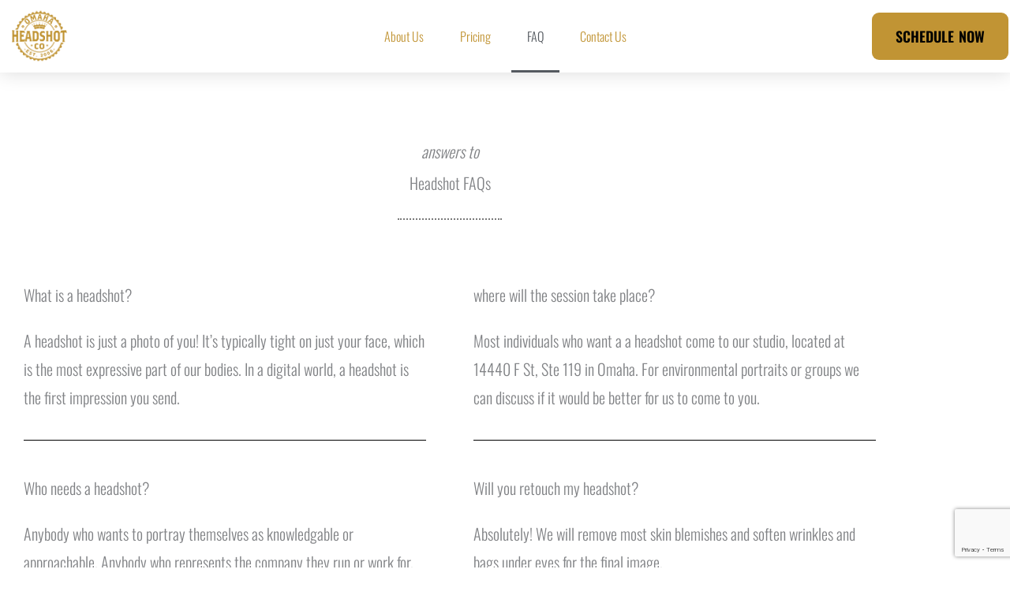

--- FILE ---
content_type: text/html; charset=utf-8
request_url: https://www.google.com/recaptcha/api2/anchor?ar=1&k=6Ldu4vkUAAAAAKNnJgPok1j1I33Yp-MsEsCgCDjP&co=aHR0cHM6Ly9vbWFoYWhlYWRzaG90cy5jb206NDQz&hl=en&v=N67nZn4AqZkNcbeMu4prBgzg&theme=light&size=invisible&badge=bottomright&anchor-ms=20000&execute-ms=30000&cb=1s2xxbtfdb1w
body_size: 48844
content:
<!DOCTYPE HTML><html dir="ltr" lang="en"><head><meta http-equiv="Content-Type" content="text/html; charset=UTF-8">
<meta http-equiv="X-UA-Compatible" content="IE=edge">
<title>reCAPTCHA</title>
<style type="text/css">
/* cyrillic-ext */
@font-face {
  font-family: 'Roboto';
  font-style: normal;
  font-weight: 400;
  font-stretch: 100%;
  src: url(//fonts.gstatic.com/s/roboto/v48/KFO7CnqEu92Fr1ME7kSn66aGLdTylUAMa3GUBHMdazTgWw.woff2) format('woff2');
  unicode-range: U+0460-052F, U+1C80-1C8A, U+20B4, U+2DE0-2DFF, U+A640-A69F, U+FE2E-FE2F;
}
/* cyrillic */
@font-face {
  font-family: 'Roboto';
  font-style: normal;
  font-weight: 400;
  font-stretch: 100%;
  src: url(//fonts.gstatic.com/s/roboto/v48/KFO7CnqEu92Fr1ME7kSn66aGLdTylUAMa3iUBHMdazTgWw.woff2) format('woff2');
  unicode-range: U+0301, U+0400-045F, U+0490-0491, U+04B0-04B1, U+2116;
}
/* greek-ext */
@font-face {
  font-family: 'Roboto';
  font-style: normal;
  font-weight: 400;
  font-stretch: 100%;
  src: url(//fonts.gstatic.com/s/roboto/v48/KFO7CnqEu92Fr1ME7kSn66aGLdTylUAMa3CUBHMdazTgWw.woff2) format('woff2');
  unicode-range: U+1F00-1FFF;
}
/* greek */
@font-face {
  font-family: 'Roboto';
  font-style: normal;
  font-weight: 400;
  font-stretch: 100%;
  src: url(//fonts.gstatic.com/s/roboto/v48/KFO7CnqEu92Fr1ME7kSn66aGLdTylUAMa3-UBHMdazTgWw.woff2) format('woff2');
  unicode-range: U+0370-0377, U+037A-037F, U+0384-038A, U+038C, U+038E-03A1, U+03A3-03FF;
}
/* math */
@font-face {
  font-family: 'Roboto';
  font-style: normal;
  font-weight: 400;
  font-stretch: 100%;
  src: url(//fonts.gstatic.com/s/roboto/v48/KFO7CnqEu92Fr1ME7kSn66aGLdTylUAMawCUBHMdazTgWw.woff2) format('woff2');
  unicode-range: U+0302-0303, U+0305, U+0307-0308, U+0310, U+0312, U+0315, U+031A, U+0326-0327, U+032C, U+032F-0330, U+0332-0333, U+0338, U+033A, U+0346, U+034D, U+0391-03A1, U+03A3-03A9, U+03B1-03C9, U+03D1, U+03D5-03D6, U+03F0-03F1, U+03F4-03F5, U+2016-2017, U+2034-2038, U+203C, U+2040, U+2043, U+2047, U+2050, U+2057, U+205F, U+2070-2071, U+2074-208E, U+2090-209C, U+20D0-20DC, U+20E1, U+20E5-20EF, U+2100-2112, U+2114-2115, U+2117-2121, U+2123-214F, U+2190, U+2192, U+2194-21AE, U+21B0-21E5, U+21F1-21F2, U+21F4-2211, U+2213-2214, U+2216-22FF, U+2308-230B, U+2310, U+2319, U+231C-2321, U+2336-237A, U+237C, U+2395, U+239B-23B7, U+23D0, U+23DC-23E1, U+2474-2475, U+25AF, U+25B3, U+25B7, U+25BD, U+25C1, U+25CA, U+25CC, U+25FB, U+266D-266F, U+27C0-27FF, U+2900-2AFF, U+2B0E-2B11, U+2B30-2B4C, U+2BFE, U+3030, U+FF5B, U+FF5D, U+1D400-1D7FF, U+1EE00-1EEFF;
}
/* symbols */
@font-face {
  font-family: 'Roboto';
  font-style: normal;
  font-weight: 400;
  font-stretch: 100%;
  src: url(//fonts.gstatic.com/s/roboto/v48/KFO7CnqEu92Fr1ME7kSn66aGLdTylUAMaxKUBHMdazTgWw.woff2) format('woff2');
  unicode-range: U+0001-000C, U+000E-001F, U+007F-009F, U+20DD-20E0, U+20E2-20E4, U+2150-218F, U+2190, U+2192, U+2194-2199, U+21AF, U+21E6-21F0, U+21F3, U+2218-2219, U+2299, U+22C4-22C6, U+2300-243F, U+2440-244A, U+2460-24FF, U+25A0-27BF, U+2800-28FF, U+2921-2922, U+2981, U+29BF, U+29EB, U+2B00-2BFF, U+4DC0-4DFF, U+FFF9-FFFB, U+10140-1018E, U+10190-1019C, U+101A0, U+101D0-101FD, U+102E0-102FB, U+10E60-10E7E, U+1D2C0-1D2D3, U+1D2E0-1D37F, U+1F000-1F0FF, U+1F100-1F1AD, U+1F1E6-1F1FF, U+1F30D-1F30F, U+1F315, U+1F31C, U+1F31E, U+1F320-1F32C, U+1F336, U+1F378, U+1F37D, U+1F382, U+1F393-1F39F, U+1F3A7-1F3A8, U+1F3AC-1F3AF, U+1F3C2, U+1F3C4-1F3C6, U+1F3CA-1F3CE, U+1F3D4-1F3E0, U+1F3ED, U+1F3F1-1F3F3, U+1F3F5-1F3F7, U+1F408, U+1F415, U+1F41F, U+1F426, U+1F43F, U+1F441-1F442, U+1F444, U+1F446-1F449, U+1F44C-1F44E, U+1F453, U+1F46A, U+1F47D, U+1F4A3, U+1F4B0, U+1F4B3, U+1F4B9, U+1F4BB, U+1F4BF, U+1F4C8-1F4CB, U+1F4D6, U+1F4DA, U+1F4DF, U+1F4E3-1F4E6, U+1F4EA-1F4ED, U+1F4F7, U+1F4F9-1F4FB, U+1F4FD-1F4FE, U+1F503, U+1F507-1F50B, U+1F50D, U+1F512-1F513, U+1F53E-1F54A, U+1F54F-1F5FA, U+1F610, U+1F650-1F67F, U+1F687, U+1F68D, U+1F691, U+1F694, U+1F698, U+1F6AD, U+1F6B2, U+1F6B9-1F6BA, U+1F6BC, U+1F6C6-1F6CF, U+1F6D3-1F6D7, U+1F6E0-1F6EA, U+1F6F0-1F6F3, U+1F6F7-1F6FC, U+1F700-1F7FF, U+1F800-1F80B, U+1F810-1F847, U+1F850-1F859, U+1F860-1F887, U+1F890-1F8AD, U+1F8B0-1F8BB, U+1F8C0-1F8C1, U+1F900-1F90B, U+1F93B, U+1F946, U+1F984, U+1F996, U+1F9E9, U+1FA00-1FA6F, U+1FA70-1FA7C, U+1FA80-1FA89, U+1FA8F-1FAC6, U+1FACE-1FADC, U+1FADF-1FAE9, U+1FAF0-1FAF8, U+1FB00-1FBFF;
}
/* vietnamese */
@font-face {
  font-family: 'Roboto';
  font-style: normal;
  font-weight: 400;
  font-stretch: 100%;
  src: url(//fonts.gstatic.com/s/roboto/v48/KFO7CnqEu92Fr1ME7kSn66aGLdTylUAMa3OUBHMdazTgWw.woff2) format('woff2');
  unicode-range: U+0102-0103, U+0110-0111, U+0128-0129, U+0168-0169, U+01A0-01A1, U+01AF-01B0, U+0300-0301, U+0303-0304, U+0308-0309, U+0323, U+0329, U+1EA0-1EF9, U+20AB;
}
/* latin-ext */
@font-face {
  font-family: 'Roboto';
  font-style: normal;
  font-weight: 400;
  font-stretch: 100%;
  src: url(//fonts.gstatic.com/s/roboto/v48/KFO7CnqEu92Fr1ME7kSn66aGLdTylUAMa3KUBHMdazTgWw.woff2) format('woff2');
  unicode-range: U+0100-02BA, U+02BD-02C5, U+02C7-02CC, U+02CE-02D7, U+02DD-02FF, U+0304, U+0308, U+0329, U+1D00-1DBF, U+1E00-1E9F, U+1EF2-1EFF, U+2020, U+20A0-20AB, U+20AD-20C0, U+2113, U+2C60-2C7F, U+A720-A7FF;
}
/* latin */
@font-face {
  font-family: 'Roboto';
  font-style: normal;
  font-weight: 400;
  font-stretch: 100%;
  src: url(//fonts.gstatic.com/s/roboto/v48/KFO7CnqEu92Fr1ME7kSn66aGLdTylUAMa3yUBHMdazQ.woff2) format('woff2');
  unicode-range: U+0000-00FF, U+0131, U+0152-0153, U+02BB-02BC, U+02C6, U+02DA, U+02DC, U+0304, U+0308, U+0329, U+2000-206F, U+20AC, U+2122, U+2191, U+2193, U+2212, U+2215, U+FEFF, U+FFFD;
}
/* cyrillic-ext */
@font-face {
  font-family: 'Roboto';
  font-style: normal;
  font-weight: 500;
  font-stretch: 100%;
  src: url(//fonts.gstatic.com/s/roboto/v48/KFO7CnqEu92Fr1ME7kSn66aGLdTylUAMa3GUBHMdazTgWw.woff2) format('woff2');
  unicode-range: U+0460-052F, U+1C80-1C8A, U+20B4, U+2DE0-2DFF, U+A640-A69F, U+FE2E-FE2F;
}
/* cyrillic */
@font-face {
  font-family: 'Roboto';
  font-style: normal;
  font-weight: 500;
  font-stretch: 100%;
  src: url(//fonts.gstatic.com/s/roboto/v48/KFO7CnqEu92Fr1ME7kSn66aGLdTylUAMa3iUBHMdazTgWw.woff2) format('woff2');
  unicode-range: U+0301, U+0400-045F, U+0490-0491, U+04B0-04B1, U+2116;
}
/* greek-ext */
@font-face {
  font-family: 'Roboto';
  font-style: normal;
  font-weight: 500;
  font-stretch: 100%;
  src: url(//fonts.gstatic.com/s/roboto/v48/KFO7CnqEu92Fr1ME7kSn66aGLdTylUAMa3CUBHMdazTgWw.woff2) format('woff2');
  unicode-range: U+1F00-1FFF;
}
/* greek */
@font-face {
  font-family: 'Roboto';
  font-style: normal;
  font-weight: 500;
  font-stretch: 100%;
  src: url(//fonts.gstatic.com/s/roboto/v48/KFO7CnqEu92Fr1ME7kSn66aGLdTylUAMa3-UBHMdazTgWw.woff2) format('woff2');
  unicode-range: U+0370-0377, U+037A-037F, U+0384-038A, U+038C, U+038E-03A1, U+03A3-03FF;
}
/* math */
@font-face {
  font-family: 'Roboto';
  font-style: normal;
  font-weight: 500;
  font-stretch: 100%;
  src: url(//fonts.gstatic.com/s/roboto/v48/KFO7CnqEu92Fr1ME7kSn66aGLdTylUAMawCUBHMdazTgWw.woff2) format('woff2');
  unicode-range: U+0302-0303, U+0305, U+0307-0308, U+0310, U+0312, U+0315, U+031A, U+0326-0327, U+032C, U+032F-0330, U+0332-0333, U+0338, U+033A, U+0346, U+034D, U+0391-03A1, U+03A3-03A9, U+03B1-03C9, U+03D1, U+03D5-03D6, U+03F0-03F1, U+03F4-03F5, U+2016-2017, U+2034-2038, U+203C, U+2040, U+2043, U+2047, U+2050, U+2057, U+205F, U+2070-2071, U+2074-208E, U+2090-209C, U+20D0-20DC, U+20E1, U+20E5-20EF, U+2100-2112, U+2114-2115, U+2117-2121, U+2123-214F, U+2190, U+2192, U+2194-21AE, U+21B0-21E5, U+21F1-21F2, U+21F4-2211, U+2213-2214, U+2216-22FF, U+2308-230B, U+2310, U+2319, U+231C-2321, U+2336-237A, U+237C, U+2395, U+239B-23B7, U+23D0, U+23DC-23E1, U+2474-2475, U+25AF, U+25B3, U+25B7, U+25BD, U+25C1, U+25CA, U+25CC, U+25FB, U+266D-266F, U+27C0-27FF, U+2900-2AFF, U+2B0E-2B11, U+2B30-2B4C, U+2BFE, U+3030, U+FF5B, U+FF5D, U+1D400-1D7FF, U+1EE00-1EEFF;
}
/* symbols */
@font-face {
  font-family: 'Roboto';
  font-style: normal;
  font-weight: 500;
  font-stretch: 100%;
  src: url(//fonts.gstatic.com/s/roboto/v48/KFO7CnqEu92Fr1ME7kSn66aGLdTylUAMaxKUBHMdazTgWw.woff2) format('woff2');
  unicode-range: U+0001-000C, U+000E-001F, U+007F-009F, U+20DD-20E0, U+20E2-20E4, U+2150-218F, U+2190, U+2192, U+2194-2199, U+21AF, U+21E6-21F0, U+21F3, U+2218-2219, U+2299, U+22C4-22C6, U+2300-243F, U+2440-244A, U+2460-24FF, U+25A0-27BF, U+2800-28FF, U+2921-2922, U+2981, U+29BF, U+29EB, U+2B00-2BFF, U+4DC0-4DFF, U+FFF9-FFFB, U+10140-1018E, U+10190-1019C, U+101A0, U+101D0-101FD, U+102E0-102FB, U+10E60-10E7E, U+1D2C0-1D2D3, U+1D2E0-1D37F, U+1F000-1F0FF, U+1F100-1F1AD, U+1F1E6-1F1FF, U+1F30D-1F30F, U+1F315, U+1F31C, U+1F31E, U+1F320-1F32C, U+1F336, U+1F378, U+1F37D, U+1F382, U+1F393-1F39F, U+1F3A7-1F3A8, U+1F3AC-1F3AF, U+1F3C2, U+1F3C4-1F3C6, U+1F3CA-1F3CE, U+1F3D4-1F3E0, U+1F3ED, U+1F3F1-1F3F3, U+1F3F5-1F3F7, U+1F408, U+1F415, U+1F41F, U+1F426, U+1F43F, U+1F441-1F442, U+1F444, U+1F446-1F449, U+1F44C-1F44E, U+1F453, U+1F46A, U+1F47D, U+1F4A3, U+1F4B0, U+1F4B3, U+1F4B9, U+1F4BB, U+1F4BF, U+1F4C8-1F4CB, U+1F4D6, U+1F4DA, U+1F4DF, U+1F4E3-1F4E6, U+1F4EA-1F4ED, U+1F4F7, U+1F4F9-1F4FB, U+1F4FD-1F4FE, U+1F503, U+1F507-1F50B, U+1F50D, U+1F512-1F513, U+1F53E-1F54A, U+1F54F-1F5FA, U+1F610, U+1F650-1F67F, U+1F687, U+1F68D, U+1F691, U+1F694, U+1F698, U+1F6AD, U+1F6B2, U+1F6B9-1F6BA, U+1F6BC, U+1F6C6-1F6CF, U+1F6D3-1F6D7, U+1F6E0-1F6EA, U+1F6F0-1F6F3, U+1F6F7-1F6FC, U+1F700-1F7FF, U+1F800-1F80B, U+1F810-1F847, U+1F850-1F859, U+1F860-1F887, U+1F890-1F8AD, U+1F8B0-1F8BB, U+1F8C0-1F8C1, U+1F900-1F90B, U+1F93B, U+1F946, U+1F984, U+1F996, U+1F9E9, U+1FA00-1FA6F, U+1FA70-1FA7C, U+1FA80-1FA89, U+1FA8F-1FAC6, U+1FACE-1FADC, U+1FADF-1FAE9, U+1FAF0-1FAF8, U+1FB00-1FBFF;
}
/* vietnamese */
@font-face {
  font-family: 'Roboto';
  font-style: normal;
  font-weight: 500;
  font-stretch: 100%;
  src: url(//fonts.gstatic.com/s/roboto/v48/KFO7CnqEu92Fr1ME7kSn66aGLdTylUAMa3OUBHMdazTgWw.woff2) format('woff2');
  unicode-range: U+0102-0103, U+0110-0111, U+0128-0129, U+0168-0169, U+01A0-01A1, U+01AF-01B0, U+0300-0301, U+0303-0304, U+0308-0309, U+0323, U+0329, U+1EA0-1EF9, U+20AB;
}
/* latin-ext */
@font-face {
  font-family: 'Roboto';
  font-style: normal;
  font-weight: 500;
  font-stretch: 100%;
  src: url(//fonts.gstatic.com/s/roboto/v48/KFO7CnqEu92Fr1ME7kSn66aGLdTylUAMa3KUBHMdazTgWw.woff2) format('woff2');
  unicode-range: U+0100-02BA, U+02BD-02C5, U+02C7-02CC, U+02CE-02D7, U+02DD-02FF, U+0304, U+0308, U+0329, U+1D00-1DBF, U+1E00-1E9F, U+1EF2-1EFF, U+2020, U+20A0-20AB, U+20AD-20C0, U+2113, U+2C60-2C7F, U+A720-A7FF;
}
/* latin */
@font-face {
  font-family: 'Roboto';
  font-style: normal;
  font-weight: 500;
  font-stretch: 100%;
  src: url(//fonts.gstatic.com/s/roboto/v48/KFO7CnqEu92Fr1ME7kSn66aGLdTylUAMa3yUBHMdazQ.woff2) format('woff2');
  unicode-range: U+0000-00FF, U+0131, U+0152-0153, U+02BB-02BC, U+02C6, U+02DA, U+02DC, U+0304, U+0308, U+0329, U+2000-206F, U+20AC, U+2122, U+2191, U+2193, U+2212, U+2215, U+FEFF, U+FFFD;
}
/* cyrillic-ext */
@font-face {
  font-family: 'Roboto';
  font-style: normal;
  font-weight: 900;
  font-stretch: 100%;
  src: url(//fonts.gstatic.com/s/roboto/v48/KFO7CnqEu92Fr1ME7kSn66aGLdTylUAMa3GUBHMdazTgWw.woff2) format('woff2');
  unicode-range: U+0460-052F, U+1C80-1C8A, U+20B4, U+2DE0-2DFF, U+A640-A69F, U+FE2E-FE2F;
}
/* cyrillic */
@font-face {
  font-family: 'Roboto';
  font-style: normal;
  font-weight: 900;
  font-stretch: 100%;
  src: url(//fonts.gstatic.com/s/roboto/v48/KFO7CnqEu92Fr1ME7kSn66aGLdTylUAMa3iUBHMdazTgWw.woff2) format('woff2');
  unicode-range: U+0301, U+0400-045F, U+0490-0491, U+04B0-04B1, U+2116;
}
/* greek-ext */
@font-face {
  font-family: 'Roboto';
  font-style: normal;
  font-weight: 900;
  font-stretch: 100%;
  src: url(//fonts.gstatic.com/s/roboto/v48/KFO7CnqEu92Fr1ME7kSn66aGLdTylUAMa3CUBHMdazTgWw.woff2) format('woff2');
  unicode-range: U+1F00-1FFF;
}
/* greek */
@font-face {
  font-family: 'Roboto';
  font-style: normal;
  font-weight: 900;
  font-stretch: 100%;
  src: url(//fonts.gstatic.com/s/roboto/v48/KFO7CnqEu92Fr1ME7kSn66aGLdTylUAMa3-UBHMdazTgWw.woff2) format('woff2');
  unicode-range: U+0370-0377, U+037A-037F, U+0384-038A, U+038C, U+038E-03A1, U+03A3-03FF;
}
/* math */
@font-face {
  font-family: 'Roboto';
  font-style: normal;
  font-weight: 900;
  font-stretch: 100%;
  src: url(//fonts.gstatic.com/s/roboto/v48/KFO7CnqEu92Fr1ME7kSn66aGLdTylUAMawCUBHMdazTgWw.woff2) format('woff2');
  unicode-range: U+0302-0303, U+0305, U+0307-0308, U+0310, U+0312, U+0315, U+031A, U+0326-0327, U+032C, U+032F-0330, U+0332-0333, U+0338, U+033A, U+0346, U+034D, U+0391-03A1, U+03A3-03A9, U+03B1-03C9, U+03D1, U+03D5-03D6, U+03F0-03F1, U+03F4-03F5, U+2016-2017, U+2034-2038, U+203C, U+2040, U+2043, U+2047, U+2050, U+2057, U+205F, U+2070-2071, U+2074-208E, U+2090-209C, U+20D0-20DC, U+20E1, U+20E5-20EF, U+2100-2112, U+2114-2115, U+2117-2121, U+2123-214F, U+2190, U+2192, U+2194-21AE, U+21B0-21E5, U+21F1-21F2, U+21F4-2211, U+2213-2214, U+2216-22FF, U+2308-230B, U+2310, U+2319, U+231C-2321, U+2336-237A, U+237C, U+2395, U+239B-23B7, U+23D0, U+23DC-23E1, U+2474-2475, U+25AF, U+25B3, U+25B7, U+25BD, U+25C1, U+25CA, U+25CC, U+25FB, U+266D-266F, U+27C0-27FF, U+2900-2AFF, U+2B0E-2B11, U+2B30-2B4C, U+2BFE, U+3030, U+FF5B, U+FF5D, U+1D400-1D7FF, U+1EE00-1EEFF;
}
/* symbols */
@font-face {
  font-family: 'Roboto';
  font-style: normal;
  font-weight: 900;
  font-stretch: 100%;
  src: url(//fonts.gstatic.com/s/roboto/v48/KFO7CnqEu92Fr1ME7kSn66aGLdTylUAMaxKUBHMdazTgWw.woff2) format('woff2');
  unicode-range: U+0001-000C, U+000E-001F, U+007F-009F, U+20DD-20E0, U+20E2-20E4, U+2150-218F, U+2190, U+2192, U+2194-2199, U+21AF, U+21E6-21F0, U+21F3, U+2218-2219, U+2299, U+22C4-22C6, U+2300-243F, U+2440-244A, U+2460-24FF, U+25A0-27BF, U+2800-28FF, U+2921-2922, U+2981, U+29BF, U+29EB, U+2B00-2BFF, U+4DC0-4DFF, U+FFF9-FFFB, U+10140-1018E, U+10190-1019C, U+101A0, U+101D0-101FD, U+102E0-102FB, U+10E60-10E7E, U+1D2C0-1D2D3, U+1D2E0-1D37F, U+1F000-1F0FF, U+1F100-1F1AD, U+1F1E6-1F1FF, U+1F30D-1F30F, U+1F315, U+1F31C, U+1F31E, U+1F320-1F32C, U+1F336, U+1F378, U+1F37D, U+1F382, U+1F393-1F39F, U+1F3A7-1F3A8, U+1F3AC-1F3AF, U+1F3C2, U+1F3C4-1F3C6, U+1F3CA-1F3CE, U+1F3D4-1F3E0, U+1F3ED, U+1F3F1-1F3F3, U+1F3F5-1F3F7, U+1F408, U+1F415, U+1F41F, U+1F426, U+1F43F, U+1F441-1F442, U+1F444, U+1F446-1F449, U+1F44C-1F44E, U+1F453, U+1F46A, U+1F47D, U+1F4A3, U+1F4B0, U+1F4B3, U+1F4B9, U+1F4BB, U+1F4BF, U+1F4C8-1F4CB, U+1F4D6, U+1F4DA, U+1F4DF, U+1F4E3-1F4E6, U+1F4EA-1F4ED, U+1F4F7, U+1F4F9-1F4FB, U+1F4FD-1F4FE, U+1F503, U+1F507-1F50B, U+1F50D, U+1F512-1F513, U+1F53E-1F54A, U+1F54F-1F5FA, U+1F610, U+1F650-1F67F, U+1F687, U+1F68D, U+1F691, U+1F694, U+1F698, U+1F6AD, U+1F6B2, U+1F6B9-1F6BA, U+1F6BC, U+1F6C6-1F6CF, U+1F6D3-1F6D7, U+1F6E0-1F6EA, U+1F6F0-1F6F3, U+1F6F7-1F6FC, U+1F700-1F7FF, U+1F800-1F80B, U+1F810-1F847, U+1F850-1F859, U+1F860-1F887, U+1F890-1F8AD, U+1F8B0-1F8BB, U+1F8C0-1F8C1, U+1F900-1F90B, U+1F93B, U+1F946, U+1F984, U+1F996, U+1F9E9, U+1FA00-1FA6F, U+1FA70-1FA7C, U+1FA80-1FA89, U+1FA8F-1FAC6, U+1FACE-1FADC, U+1FADF-1FAE9, U+1FAF0-1FAF8, U+1FB00-1FBFF;
}
/* vietnamese */
@font-face {
  font-family: 'Roboto';
  font-style: normal;
  font-weight: 900;
  font-stretch: 100%;
  src: url(//fonts.gstatic.com/s/roboto/v48/KFO7CnqEu92Fr1ME7kSn66aGLdTylUAMa3OUBHMdazTgWw.woff2) format('woff2');
  unicode-range: U+0102-0103, U+0110-0111, U+0128-0129, U+0168-0169, U+01A0-01A1, U+01AF-01B0, U+0300-0301, U+0303-0304, U+0308-0309, U+0323, U+0329, U+1EA0-1EF9, U+20AB;
}
/* latin-ext */
@font-face {
  font-family: 'Roboto';
  font-style: normal;
  font-weight: 900;
  font-stretch: 100%;
  src: url(//fonts.gstatic.com/s/roboto/v48/KFO7CnqEu92Fr1ME7kSn66aGLdTylUAMa3KUBHMdazTgWw.woff2) format('woff2');
  unicode-range: U+0100-02BA, U+02BD-02C5, U+02C7-02CC, U+02CE-02D7, U+02DD-02FF, U+0304, U+0308, U+0329, U+1D00-1DBF, U+1E00-1E9F, U+1EF2-1EFF, U+2020, U+20A0-20AB, U+20AD-20C0, U+2113, U+2C60-2C7F, U+A720-A7FF;
}
/* latin */
@font-face {
  font-family: 'Roboto';
  font-style: normal;
  font-weight: 900;
  font-stretch: 100%;
  src: url(//fonts.gstatic.com/s/roboto/v48/KFO7CnqEu92Fr1ME7kSn66aGLdTylUAMa3yUBHMdazQ.woff2) format('woff2');
  unicode-range: U+0000-00FF, U+0131, U+0152-0153, U+02BB-02BC, U+02C6, U+02DA, U+02DC, U+0304, U+0308, U+0329, U+2000-206F, U+20AC, U+2122, U+2191, U+2193, U+2212, U+2215, U+FEFF, U+FFFD;
}

</style>
<link rel="stylesheet" type="text/css" href="https://www.gstatic.com/recaptcha/releases/N67nZn4AqZkNcbeMu4prBgzg/styles__ltr.css">
<script nonce="mbGrf0AaNGkkkhP1pGurWg" type="text/javascript">window['__recaptcha_api'] = 'https://www.google.com/recaptcha/api2/';</script>
<script type="text/javascript" src="https://www.gstatic.com/recaptcha/releases/N67nZn4AqZkNcbeMu4prBgzg/recaptcha__en.js" nonce="mbGrf0AaNGkkkhP1pGurWg">
      
    </script></head>
<body><div id="rc-anchor-alert" class="rc-anchor-alert"></div>
<input type="hidden" id="recaptcha-token" value="[base64]">
<script type="text/javascript" nonce="mbGrf0AaNGkkkhP1pGurWg">
      recaptcha.anchor.Main.init("[\x22ainput\x22,[\x22bgdata\x22,\x22\x22,\[base64]/[base64]/[base64]/bmV3IHJbeF0oY1swXSk6RT09Mj9uZXcgclt4XShjWzBdLGNbMV0pOkU9PTM/bmV3IHJbeF0oY1swXSxjWzFdLGNbMl0pOkU9PTQ/[base64]/[base64]/[base64]/[base64]/[base64]/[base64]/[base64]/[base64]\x22,\[base64]\\u003d\\u003d\x22,\x22w5V/Nh1DwpnDq07DjMOyZcOfw5glwpdaOsOobsOOwowtw5wkQh/DuBNUw7HCjg8Hw6sYMivCr8KNw4HChnfCtjRJWsO+XS7CtMOewpXCjcOCwp3CoX4OI8K6wo0TbgXCsMOkwoYJDjwxw4jCtcKqCsODw7hwdAjChMK8wrk1w5pNUMKMw7jDm8OAwrHDl8OlfnPDn3hAGm7DhVVcRCQDc8O2w5E7bcKKY8KbR8O/[base64]/VyXDv8K8A8KcdS7DtgsQHEfCpzR4w4PCvBTCj8OWwpIVwpwFdk5fY8Krw60/H1V2wrrCuD4vw6rDncOZUhFtwqocw6nDpsOYE8OYw7XDmkYXw5vDkMOyHG3CgsKIw4LCpzo5JUh6w7xZEMKcZwvCpijDncKaMMKKJsOiwrjDhQfCs8OmZMKzwrnDgcKWBsOVwotjw4/DpRVRVMKVwrVDMhLCo2nDtMKSwrTDr8O2w4x3wrLCok9+MsOJw75JwqpAw45ow7vCm8KjNcKEwpPDg8K9WW4cUwrDn15XB8K0woEReUsxYUjDoVnDrsKfw4MsLcKRw404esOqw7/DncKbVcKUwox0wotNwrbCt0HCrwHDj8O6GcK8a8KlwrLDuXtQSWcjwoXCusOeQsOdwo8CLcOxQwrChsKww7TCmADCtcKMw7fCv8ODI8OGajR2W8KRFQYPwpdcw5XDlwhdwqhyw7MTYA/DrcKgw7VaD8KBwqHClD9fVMOpw7DDjnXCizMhw5opwoweBMKZTWwMwpHDtcOEHmxOw6Ukw67DsDt4w63CoAY+YBHCuwAOeMK5w5bDsF9rKMOib0AHFMO5PjYmw4LCg8KAHCXDi8O/wo/DhAADwo7DvMOjw6YVw6zDt8OgEcOPHixKwozCuwfDvEM6worCgQ9swqXDvcKEeV8IKMOkBi9XeUrDpMK/ccK4wpnDnsO1eXkjwo9cKsKQWMOqGMORCcOAB8OXwqzDusO0EnfCqBU+w4zCusKgcMKJw7hYw5zDrMOJG2RDZMO2w7bCisO1SgwdfsOTwrdSwpbDi1jCvMO5wqN5XcKhccO+G8KOwprCkMO9cE1Ww6Ycw6AbwqvDl3PCtsKCQcOswr/[base64]/CqlvCm8O7w4LCicKbw6bDmMOrw51LwotJTcOGwq97QDvDn8OtDcKkwoYOwp7ChFXCvsKbw43CqS7CosKYRh0Xw6/DpzoQcTFJVU9QYxhYw53Dgm1DMcOVd8KbMxIyScK+w5jDpGdEbFzCkVppTWcgEEvDlE7DoD7CoDzCl8KQKcOoScKePcKrDcOCFz04aAZ3XMKTPEcxw4XCu8OAZMKgwotXw5Mkw5/[base64]/ClcKuWcKBFsOTIAvDqnc+wpRyw4vCj8K7H8OcwrbDuQtIwrLCkcOqwrBraivDmsOlfcKqw7TCi3fCqgFlwps3wrk2w5B5ekHCinwvwrXCpMKQcsK6NG3CkcKEwrw0w67Di3RHwpdWDw7CtVnDhTh+wqMDwrBaw6RWM0/Cn8KSwrA3aDI/Sm4dPW9rbcKXX1kywoBiw6nCv8Kuw4dMBTBFw6MVf31LwqXCuMK1J3fDklx+RcOhUVJJJ8Oew5PDh8OswqMECsKFVnAWMMK/VcOPwq49VsKoaTXCj8KSwpLDtMOMAcOxcQrDjcKAw6nCgRDDm8K4w5FUw6gswq3DqMK/[base64]/DuAXCslsuW8OPGg4twq8AwrnDqx7CgsOawo1CY8KXQQbDnTHCpcK0fnrCuEzChDAJQcO/eHEKV3rDrsO3w7lQwrM7X8Ocw43CuEzDoMOiw6oEwovCkSXDmjkzSBLCoGw4ecKLDsKSE8OjY8OsFsO9REjDq8KOB8Oaw6fDpMKiFsKlw5F8JljCmUnDow3CvsOkw5l7Ak7CgjfCrERWwqtBw5Fzw5BCSlEJw6o4KcOzwopVwpRaQm/CmcOawqzDnMOHwqFBbiTCiE8vH8O+bMOPw7k1wrXClsOjPcO8w6PDi3jCog/[base64]/w5J+w5rDiBQnw6fDuMO3w7/DsXHCqcK2aMKVDE1FPD83dwd/w6lWecKRAsO0w5TCqsOrwrDDoSHDjMKwFC7ChmTCucOkwrR0D304woZmw7l8w7bCl8Ovw6zDncKSVcOGBVcww5Iow6VwwqBLwqzDo8OfUE/ChsKBYHTClw/[base64]/DhMOtIsKFw4k0w4lHw4PCs8Oxw5oMwpzDusOAw7tFwpDCv8KBwo/CisK8w5ZgL1/[base64]/DiCFbMsOSVMKTMMKzw6DDksOsIsK9L8Ozw4fCpSHDukDCuDzCucKhwqLCtMKZP1XDqX5/cMOFwo7Cg2VGdTZ7fDtZYsO0woJMLgceWnN4w4MawoMOwqlVEcKvw4UfDMOMwqcJwrbDrMOZSVshPgLCpgFbw5/Ci8KSYz8fw79vNcOCw4jDv37DliN6w4kxT8OiXMKZfTXDgSvCicOVw4nCl8OGTBMLB2h8w5dHw5Ipw7jCucOoHRbDvMK1w7VtaBhnw6Udw6TClMO7wqUBEcO7w4HDqmDDnyBcH8Oqwo5AGsKgbn7DhsKvwoZIwo3CkMK2ahjDlsOvwpkfw4svwoLCtDYse8K/NShlZGzCmsO3BCE9wpLDrsK1O8OCw7fDqCxVLcKaYMKZw5vClHQkdl3CpRx3SMKIEcKYw6NyOTzCicO8MA0zWgpdRDJfKMOhYj7DnwzCqVgVwqnCi3ApwpwBwoHChkrCjRoiLTzDqcOJan3Do1sow6/DsQDCj8O4QMKdLllyw6DDuRHCtGVNw6TCusOZMMKQV8OrwozDssO7RUFZFWfCqsOrEgTDtMKaNcKlVcKRbxrCpltiwrXDnz7ChX/Dvzs5wqTDoMKBwrbDqHxMZsOyw6wvMFkSwq1vw44SI8ODw7sRwq0GcH9iwol2asKBwoTDucOTw7AJK8OXw7XDr8OnwoQkKRfChsKJacKdSB/DgA0GwoTCsRnCgA96wrzClMKcTMKhKyXCocKDwrMdMMOhw7zDkQYIwoI2H8OTYMOFw7rDmcOYBcOAwrpACMOZGMOFCGBcw5jDrS3DjmTDtDnCqyPCrjxJbmxEfnZzwrjDiMOVwqxaRMOnPcKNw5LChC/Ct8KVwrx2PcOgWAxlwph8wptaH8KreSthwrVxJMKvEcOqSj7Cg2pba8OuLDnDkzZBeMOAacOrwptxFcOhWsOvUcOaw6UdcAwcRGfCr0bCqAjCs3FJE1rDu8KCwobDpsKcHDrCuBjCvcKFw7zCrgTDmMOQw7V7XFzCq3lGa0TCh8OWKWxYw6/Cu8O+XGRGdMKFU0TDtMKOZEXDusK0w7NiN2xXDMOpNsKdCRE3P0TCgWTCtwwrw6/Dn8KiwoZAcSDCi01dGsK1wprCvi7DsCPCr8Oae8KSwpE3JsKFAVZEw6RlIMOFFBN/wpDDuGsvTjhZw7DCv2kgwoRmw54eZ1QpUMKkw5hww4J3YMKUw5kdacK2A8K+Fl7DrsOaOhJPw6bCmMO4fQMlKRnDn8OWw5w/JTNiw5Q+w6zDpsKbbcK6w4dvw5PDlXPDj8KnwoDDhcOFR8OhdMO8w4zDmMKBEsKmZsKKwrbDmDLDiFTCslB7HTPDucOzwpzDvBHCusO7wqJdw6HCl2MMw7jDoAl7XMKIZ2DDlX/DkD/[base64]/Dk8ONZyDDh8O9wqMtw5cIw5UjwodaAMKzQURmX8ODwoHCmGw+w4HDoMOrwr9uUcKmA8ORwoAlw7/CjhXCs8KHw7HCrcOcwplYw6XDicK8MhJQw5rDnMKtw5IvDMOUSRxAwpkBdHnDrMO6w49Gb8K6dSlIw4DCom9RT254WsOywrrDoXthw6MuTsKKIMO/wqDDnWjCpBXCscODesOqajfClcK4wpnCoE9IwqJCw7QDCsKQwoF6fgrCukU+X2BuZMKhwpPCkwtSQWIPwqLCgcKec8O3w53Dun/[base64]/Cl2pjBMKyw7bCksKJFMOlOMO4w6sQwqPDuMOLYsKVWsOvbsKTKj/CsAxnw7vDvcKcw4nDhiPCi8Kgw6FyLEvDp3Iuwrt+YQbChCjDu8OjXV9wCsOTNsKDw47Dp0B/w5LCrTbDuyDDjcObwo03UFfCqsKtZxFrwogEwqI2wq7DhcKGUR1jwrvCpcOsw40cSWTDn8Oaw4/Ch2RMw4zDg8KaIAZJVcOCFcKrw63Diy/[base64]/NjEIcHfCsMKYCsKfwol7w6rCvDsiwpwPw7jCm8KFa2NPZC00wqLDswTCilrCsVTCncO/HMK1w5/DoSzDl8K8VRHDmRJzw6klA8KAwpzDnMOhK8O/wrrCqsKbC3rCjEnDihfCtlfDqAIIw7wKX8OiZMKpw5M+U8Kcwp/CgMKQw5Y7AVTDuMOzPmYbL8KTR8OnVijCvU3CoMOvw5w/[base64]/[base64]/T8Ogw5plwonDp8OUw4jDn8OPK2ZqR2nDmlg+wpvDui8le8KlGsKhwrbDpMO8wrvChcK+wroyYMKxwr3CosOOT8K/[base64]/DMOtTsOUw6TCoAcgw6ZZwrF8N8O7wp7DlCjChcK/CcO4ccKuwovDlhPDhFZawrTCtMOsw58NwolNw7HCosO/[base64]/CusKNw5/CgRc9w5xNwrRJwonDiSNdw5QCJi4Kw6psE8ONw4bDtF0Uw602DcO1wrTCrcKywqPCuj98YDwrCx7CncKTRyXDuD1qYsOaB8OAwos+w7DDv8OtQGdMX8KMV8OLS8Ozw6stwqnCvsOEDcKwB8OSw7xAZ2tGw7UjwqNqRTUlO1/DrMKKMlHCkMKWwoPCtxrDmsO+wpTDuDE5SQY5w5TCrsOKF0cIw48fMj99HRvDlTwtwobCqMKwMEA/AUsqw6fCvyjCqADCkMKWw7zCoxhKwp8zw7kTEMKww5LDmEs6wpokFjpBw7sFcsOMJE7Cuh8xw5tCw7fCqm05ay1/w4kdBsO6QlhVJsOKU8K3YjBOw6PDnsOuwo9cHDbCugPCoxXDtBFiOC/CgQjCgMKGDsOIwoIHahNMw64iOHXClSVQIjoeHkc0Dy48woJjw6JCw68CAsKYCsOKXRjCjyh5bjHCocOOw5bDscO7wosnVMOaGB/CgkfDoBN2wqoHAsOpeiExwqsgwpnCqcOMwpZvLUQFw74tX1DDtcKwVx0SSndTZWZiFDBWwpFrwovCrCsKw44Iw4o/[base64]/Dt8KhKcOww7TDi8OQw43Dm8KvwqzCmjcbe0w/AsO5SinDvnPCtVUMb1UfU8OAw7nDncKmW8Kew7YwK8K5F8KiwrIDwrMJJsKhw5gKw4TCgFczeVMmwqXDomLDpsO3M1jCpsOzwqdswrrDtAfDjzNiw5cNXMOIwrwPwoplNWfCmsO1wq0MwrvDsizCuXRuOGLDpsO6GRstwoM/wrx0aGTDuR3Du8Kcw6ssw6rDolEGw6UOwqxGPF/[base64]/[base64]/wqZcw5vCnsOmwpXDisKbflXClhbCrFPDhE/CtcKVMGvDmnILRcOcw6A8G8O8bsO7w7gnw5fDtXXDlD0Ew4LCncO4w6YPfsKcICwCB8KQFhjCnDrDhcKYShoAYsKhFz9Ewo1xbEnDuw0JLF7CnsOKwrAuFn7Cv3rCoU3DuAI5w69Zw7/DvMKZw4PClsKWw6XCu2fCucKhH2TDt8OpBcKXw5E5UcKgZsOow4cCw40jMifCllfDum8vMMKLGEzDmzfDgVpZRTZ4w7Ahw5NEwpsyw5DDonbDkMKMw6oLZcKCIl7CuxQEwrvCisO4TmZJTcKnF8OaaHTDrcKtNDFuw5sYBcKfc8KAJ1p9FcK4w4/[base64]/QcKiw63DpsKow71+AT9Qwr7CqsOOcD4sdz/[base64]/CpsKDHTzCp8KBwqzCoFDDkRXCosOjwoNCw63Cv8OtKyPDv3DCqWLDrsOcwo/DsUrDg0MIw4A6AsOYccONw6jCvxHDpBrCpxbDlh9tIHQWw6cQwoTDhhx0EcKwKcOCw69JLGoPw60ofmjCmArDncO6wrnDlsKXwqAiwrdYw6xLSMOrwqAGwq7DksK/[base64]/SBp+XMKzDlRdGyRpEgZ/wrowB8OdwrcgwprChMOSwr5ldiNJG8Kdw4Z6wpTDvsOrQ8OfesO6w43DlMKkHk0ewr/ChcKMK8K2QsKIwpbCmsOrw6pucXUSbMOcaBN8HXEyw6nCmsK0eFdLUntvD8KBwo4Kw4dNw54YwooKw4HCkhkTJcOKwrUDe8OzwrvDjQkpw6vDqGrCrcKmb0XClMOIEzISw4xNw5c4w6huW8KvUcOjPUPCjcOoF8KaeQFGQMOrwqkfw7p3CcO9eVY/[base64]/CosKJH2tWScKSTMO8H2fDl04ww65UNEPDqQU/FGvChcKTE8OGwpzDj1Qzw4MJw58KwqTDmj4GwozDlcOlw795w5rDrcKfw7kbfcOqwr3DlQYzWcK6NMOFAQgQw78ARj/Dm8KaU8Kfw6dIUsKNXFvDrkDCssKLwr7Cn8Kwwpl+IsKvdMK2wo/Dr8K+w6hgw5zDlS/CqsKkwql2TyUQHRASw5XCsMK8dsO4dsKEFxXCswnChsKJw54LwrkaKcOcVzNPw5zCjMOvbFBEawHDkMKbClvCiEBDQcOPH8K7Uy4PwqPDhcOqwpnDpBsCe8Kuw4PCh8OPw6oEw783w6lLwpXCkMOsZMOlZ8O2w7MKw506E8KpODYxw5fCtmMjw7/CqmwOwr/DlQzCu1kJwq/Dt8OUwqtsFCXDksOzwqcmF8OXRMKmw4tQZcOhNFQNVGjDu8KxTcOaJMObHiF+CMOOHsKaQEpFdg/CrsOvw7xOBMOfEUcdT0lpw6DDsMOPek/CgHTDmzTDgT7CmcKFwpA4A8Oowp/CiRbDgcOrayjDllE8fCxPRMKCRMK/[base64]/[base64]/DlQdHw5/Cg0g4wq3DlTROKg7Dg8Ola3IiUC59wpnDm0NOKRU9wocRLcOTwrcuTsKjwp9Bw7goQsKawo/DuH1EwrzDq3TCj8OlcnvDkMKUecOTHcKCwojDn8K5GE0iw6fDrVBdIMKPwoEpawrDjhFaw7hMM2pTw7rCgVtBwqnDgsOzcMKvwrnCiSnDomN/[base64]/Dvk/DjcKidsO9woRrwpzDmgl4WGbDmjjDuntqUl9DwoPDn1zCu8OiKDnCm8K+VsKaSMO8UmXClMO6wqnDucKyUjfCu3vCtk0nw5nCv8Kjw4PCnsO7woxDWgjCkcKXwppKasOrw4/DjjXDoMOKwobDoW93RcO4wqghA8KMwonCsXZdD0nDoWolw6PCmsK1woweYh7CvyNBwqjCll0HAkDDmGtHE8O0wrtDJ8OcSwRQw43CksKGw6LDh8Kiw5vDqGvDscOlw6vCkGrDv8O6w6PDhMKZw6daCh/DvsKJw5nDocKcJx0UL2vDn8Ovw782SMK7UMOQw7RnecKawplAwrTCv8K9w7/Dj8KGw5PCpUHDjT/Cj3PDmMK8fcOMd8OwUsObwpPDu8OrNn3Cjxhzw6AUw5ZCwqnDgMKRw7gqw6PCr0hoQHpjw6Btw67CqVjCvmNbw6bCnCtYcVfDqXRawojCigjDh8KvY3J9O8OZw6HCs8O5w5o6KMKIw4bCninCoQnDj3IZw4BPR1J5w4BGwogrw4EoGMKebSDDq8O9AhTDgk/CuRnDhsKWYQoTw4nCtMOgVwrDn8KtZMKxwqAKb8O7w4MuSllZV0skwrTCvMK6IsKkwrXDmMOSbMKaw59CPcOxNmDCm2DDvm3CisKwwrjCpgZHwpJhJ8OBOsKeR8OFGMOhX2jCnMOpwoNnHFTDjVo/wqjCjHd2w7NuO390w6Nww5Nkw5HDg8KbTMKIfgglw4w7PsKEwojCtsOhS1bDqT86w6hnw7HDuMOPGGvDssOOfkTDiMKKwqfDvsKnw67DrsKYSsO5dXzDv8KRUsKOwo4dbifDu8OWwpUYWMK/wqnDmzg5GcOCasKyw6LCnMKRHXzCiMK0L8O5w6fDjFXDgxLDrcOqTjM2wonCq8OKaidIw5p7w7QPKMOowpRICsK/[base64]/I8KDw6zCiygLOTrCksOmaAVzw4Z/w6fCrcKOEMKWwqBew4TCgcO8C1FDI8KdBMOCwonCjAHClcKKw7bDocO6JsOiw5/Ch8K/T3TCpcK+U8KVwpEQMg4LNsKNw5d0CcKhwo7CpQzDk8KRYijDk2rCpMKwOcK+w57DjMO3w4Vaw6Eaw7Vuw7IfwoLDoXVzwqzDpsOfdzhaw54yw55Ew50EwpAFO8O/[base64]/[base64]/FsKzwqsrwrsxZMKww4vCiA/[base64]/DumjDicKfYWPDnSBnNsKjwrLCrmrDp8KDw5hlHj/DkMO0wqDDjhp1w6HDmnDCg8Ouw6zCnnvDvw/DkMKsw6lfOcOLNsKxw6hMR3DCuxR1UMOVw6kPwpnDtibDk2HDqsKMwoTDr3TCgcKdw67DkcKIZVhFJMKDwrTCicK3QmzDkirCosKHcifDqMKnS8K5wqLDtn/CjsKow4zCmRJmw7UAw6DDksO8wpjCg1B/[base64]/G8Kcw5lUw6YKOMK/wqcLwprDij18KBtqwpwbw4bDuMK8wo/Cikh2wqVbw6/DimnDmMOlwrIebMOPMx7CqnwMeC7Do8KLOcKJw5w8RzfCrV0cTsOmwq3CqsOBw77Dt8KBwqPCg8KuLijCk8OQUcKswqrDlDpNIMKDw5/DmcKLwo3ChGnCscOyKghYQ8O8NcK/DRBwT8K/LwnCoMO4PDQYwrgKdGYlwqPCrcKXwp3DjsOsa2xjw7g4w60mw4XDnSwKwo0Owr/CvcOoRMKzw7LCkVjChcKyOBwJWsKCw77Cgz46SCPDhFPDmAluwpnDsMKxZUvDvDZgFMOYwrPDqnbDncOdw4Vmwq9aMx4uOmZLw5XCmMK6wo9PBD/[base64]/DmcOXPMOJbsKLw5kVwp/DojJRRVjCjTo1NyLDicK3wpTDksOqwqzCvsKcw5nCkmthwqTDnsKzw53CrTRVAcKFYBAUAGbDiW3CnRvClcKLDcOifhsQLMOsw4lJdMKfI8Oxw60pG8Kbwr7DjsKnwqF/[base64]/CpCjCmMO/wr54XsOXwqXCvMONRhrDjTFawrHCgkN2WcOlwpYyaEbDssKfdHzCksOUScKbNcOTBsO0CV/CpMODwqjCisKowpjCjzBBw7JAw6lMwoE5ZMKCwpwrCknCi8OzZE7CuD8sJxh6EFfCocKqw6XDpcKmwo/CjAnDqDtgFwnCql5qK8K1w4jDtsO5wrDDpsKvWsO0EXXDl8O5wpRaw6pdBcKiTcOXYMO4wolVIFUUdMKBWcOmwpLCmmVDfHbDpMOzAxpsQMK8fsOeFSxWI8OYwplQw6tRSknCiU46wrrDpC8KfDcZw5XDv8KNwqgnInvDpcO8wpUfUS5Ww7k4w5ByJcOOZi3ChcOyw5/[base64]/Cq8OkwoTCkMOhwobCh8OgC8ONw6QIc8O+OTk/FHTCpcOkw4t8wrsIwrMMZsOuworCjDJIwrwiO3ZVwoVAwodVUcKPYsKdwp7DkMODwq52wp7Cr8KvwofCq8O1ETHDtBrCpQliTmtPInHCpcKVT8KeYMK0NcOiMcOpdMOxKMKsw7HDnAQNbMKuMWhdw57DhBHClMOYw6jDoh/Djj0cw68awqTCu0EMwr7Cu8K6wrfDrULDhHXDsmDCvU4Gw4HCvUsUEMKcWCjDqsOHA8KBw6jCmDQMQsK9NlvCoznCljkDw6JKw4rCrj7DlHjDi3HCi2RzbsOhLcKIB8OyBkzCkMOVw6pmw6bDi8KAwrTCrMOvwoXCisOuwrTCo8Ksw4I/MnJXVi7CkMKMDjgqwotiwr0Ow5nCpkzCv8KnEyDDszLCow7Cm0Q+MiDCiA1McAAbwpx6w6U8ax3DmMOrw7HDg8OjER95w7ddO8Kmw6sSwpdHasKhw57CjC80w5lWwqHDvStNw7VwwrfDjw3DnFzCrcOPw5fDg8KMFcKuw7TDo1AZw6onw4d/w44RTcOgwoBsJkB0OSLDgX/CrMOIw73CmBfDtsKfHhnDr8Kxw4fCuMOaw53CocKCwqU+wpgkw6hIemJNw58qwoMrwqPDoR/[base64]/Cq8OwJcK7w5sdHsOnwpVYAxbDjjTDs8KWbcKqY8O6wr3CiQYtVMOaacOfwps5w4BTw6Nuw41CI8KaemjCoAJ4w6wBQWNgNhrCjMK2wpQANsOaw4HDucKWw6RoWDd5F8O5w4hOw6cBAykHQ2XCg8KtMk/Dh8OYw7cEDg3DrsK7wpvConbCjzrDh8KdZ27DohkODUnDqMObwpjCi8KrOsOVOmlLwpYYw4nCj8Ouw6/Dny06enw7LB1XwpxWwqYpw54oRsKQwoRBwoUswoLCssOOEsOcJhpmXxjDtMO9wpkzHsOQwqoIY8OpwqZFIsKGOMObIMOfOMKQwpzCmT7DlMKbe01QacKQw4lewpjDrFZSZMOWwp8YN0fCigkmIz8HRirDjsK7w6PClE7CgcKbw5tBw7wBwq4wEcO6wpkZw64qw4/DkXhCBcKrw74Zw5Z9wo/CrFdvMHnCrMORXC0Owo/DtMOVwoTCj3rDqsKQL2sCPW0JwqUhwprDgRHCjkFtwrNtCyzCh8KRWsO7fcKgw6HDlMKWwofCrxjDlH0kw6PDr8K/wp50b8KdN07Ci8OYX13DkT9Mw5J/wrIkJQ7Cp19Qw4/CnMKTwrsfw5EmwqfCr34rZcOKwp5mwqtywrYiWGjCkgLDlntOwqnCqMK0wrnCvHsMw4JjMAbClh3Dh8KqIcOpwpHDv2/CpcKuwrk8wrQawpdvLGnCo1txN8OVwoFcVn7CpcKdwrUkwq47FsKnKcO+Zi0SwrBkwrkSw7sVwoUBw7wnwoTCrcKXG8OEA8O6wrZoGcO/VcOqw6lMw77ClcO4w6DDg1jCqMKLZQAycMKUwrXChcOUDcOQw6/Csw8Zwr0+w5NNw5vDsEvDnsOgU8OaYsOkfcOjDcOqL8OYw4TDsXjCpcKRwp/Cog3DrVnDuCrCmQ3CpMOJwoF3CMOOKsKdLMKrw4h6w79vwrAmw6E4w7YuwoVtBlMGIcKUwroNw7DDqQE8MhACwqvChHQ8wq8Vw7ASw7/Cs8O1w6zCnQhEw4pVDsKsMsOkYcKIfcK8ZWjCoysWXC5SwoDCpMOJdcO6DhHDrsKMRMKlw5wqwpnDsHzCjcO8woHCrRjCqsKOwqTDv2DDjCzCosOKw5/DjcK7EcOdMsKjw4B1fsK8wqkRw6LCgcKiUcOnwqrDp39Ww7PDiTkDwpp1wojCrjxwwpfDi8O/w7ZacsKYXsOmVBzCkAhLeUsHPMOPV8KTw7c5IWPCizjCgmzDk8OPw6fDix48w5/CqW7DvkHDrcOhEsOkd8KSwqnDusOoDMKOw6/[base64]/[base64]/DjsOGw47Cpk44wpLCrQ4iwrtoMFrDiMOywr3CscOLEhdDTUxnwrvCjMKiGgbDuDF/[base64]/[base64]/JsOyw5bDnBjDi8OiXX7CsU3CllgHLcOkw7ERwqnCusK6wokqw6ZNw6VtDW4ZcDggFgrCqcKWOcK5YAEAX8OSwpM3b8OZwqdcNMKsBToRwpJxCMOJw5fCncOwRwpcwpp5w4/CvhbCq8KNw5FgJxzCmcKZw6LCtQFBCcKqwp7DsmPDi8Kgw5cEw6kXMAvCv8O/[base64]/ClcOaG8KVPcOSR3PCowDCrsOyw5XClBoCXMO6w6LCocOZPHTDiMOlwrxHwqTCgMO/HsOiw7nClMOpwpXCocOLw5LCl8OuS8KWw5PDvG9eEGTClMKZw6bDicO5Chg7H8KBJ2MewrkAw4TCi8OQwr3ChgjCvWoowoFWCMKVJsOsWMKuwqUBw4LDlEwhw6F+w4DCv8KUw6oHw5dgwqjDs8O/[base64]/DpcOKMMK8IsKfRnYkw4LCnwIKHjEfwrXCpRLDgsOqw6DDlGjDvMOiFzjDpMKMNMK9wrPCnE57EMO8J8KCS8KdSMK+w5vDhFDCtsKXRXoIwopbBsOMSWgdB8K4MsO4w6jDgsK7w4/CncK8AsKeQgpMw6bCicKrw49hwprCoTLCscO/wofCi1vCiwrDhnkGw5zCiWpaw5fCrRLDsDh9wqHDqzfDv8OYTEbChcOSwoFIX8KHEnEzLcK+w69Sw5DDhsKRw4HCjh8yTMO7w5PCmsKcwqxhw6cWW8K0LUDDomLDosK/wpHCm8KywrRwwpLDm1vCsA/CmcKmw6VFSllIannCvn7CmhrCrMKnwp/Dm8KVAMO6MMO+wpkRCcKTwqVtw7BRwp5twqliIMOdw4DCtT/[base64]/DihwLPWzCmwIlw6RcDBXClsOCw6nCrj5Pw4xHw7zDmsOEwqHCs2DCocOEwpcRwrTCosOje8K9OR0Vw5sAO8KlP8K7HSZMWsKrwpLDrznDjEtyw7huMsKfw4vDu8KBwr5hSsK0w47DmG/[base64]/DjBdmNMOnesKKbMKEw5HDk2ocNMOIwq7DpcOhw6DCj8Ouwo7DoVIDwoYZQVXCpMKVw4AaEMO0TkNTwoQfc8OAwovCgEYtwoXCoHnDh8OBw7YKMyDDh8K/wrwlRDnDjcOvOcOQUsONw40Owq0XLQrDk8OLD8O3NcOWFz3Dq08Tw4nDq8OFEFnDtVnCjSxew5XCsQckDsO7FMOEwqHCj3gow4nDiEDDs0PCpm3DlF/CsSrDicONwpYSUcKGfWbDlQDCv8O6esKJUmfDn0PCrmfCrXDCgMO8IQZowrN7w6rDo8K/w4nDlmLCvsKkw5rCjcOmch/CtTfDusOUIMK5QsOtVsKzW8KGw63DqMOHw4xEf2XCnCTCr8OgesKNwqDCjsOzFkM5G8K+wrtjc1xZwrFfHE3Co8O9MsOMwpxQTMO8w7oRw67Cj8Kfw4fDo8KOwqbCqcKOFx/[base64]/w4t2wo7ClcKPAX/[base64]/DsXTCnjLCocOKwqPCvgNfbsK0wqfClVHCjhwywrxXwrTDisOEIShxwoQtwrfDtcOgw7F2IGLDo8OFHcOBCcKdDEIwXT5UOsO+w7E/IFbCicOqYcK8YcKqwpbCgsOUwoxdFcKPLcK8BmoIW8KEW8KAPsK8wrURSsOnw7PDrMOafmrDknrDr8KCDcKIwq4Yw47DuMOkw7vCv8KWNGTDgsOEMm3DvMKCw5jCisOeYVPCusKnLsKtw6g2wqDCssOjSQPCgiYkSsKDwpDCkBjCkkhiQW/DhcODQ3PCnnvCmMOoDAk7FmPDvQ/ClsKWXivDtlXDssO3WMOHwoItw7bDnMOLw5VEw7bDsy1fwqLCmjDCqRrCqcOUw4wsSgbCj8KHw7PCpR3CssKvJ8Odw4gIA8OgGEnCmsKwwpPDrmzDol1CwrVjDWseMlc7wqs9wo/Cv01bHsKdw7JXLMKkwqvCosKvwrzDkgNSw7gXw60Mw4F3SzzChSgQL8K0woHDhhXChSJgDE/[base64]/DhHfCn8OcJMKqwpt5woTCgi96wpDDmMOQwodHNcO1fsKdwqNxw6jDpMK1IcKAaAocw6wVwozClcOFM8Ocwr/[base64]/wqjCpMOJPMO9wqbDs8K/w6HDuHpIMDXCqsK+SsKPwqNhY2RFw4BXB2bDi8Oqw5PDhsOrGVvDgzjDvUjCusO3wrxWFTzCgcODw6JBwoDDi34Ec8K7wqscdkPDiX1cw63CmMOGO8KvcsKaw5lAfMOvw73DosO0w5dAV8K7wp/[base64]/CksKSckXCnsOXEsOKUxB1HsKNwqvDvMKVw6fDvXLDm8KKG8KFw4HCrcK8R8KSM8KQw4doAEUSw4bCsHXChcOrHmrDvVzDqHgZw4zDggtjGMOcwqrCt2/CjwBFw7pLw7HCmkrCvUDDvVbDtsK1McOyw4kQUcO+OGXDg8Ocw5nCrC8jFMO1wqnDmV/CgXV+GcKYUXfDgcK3KAHCqjnDmcK+CMO9wo9+ETjCvjXConBnw4DDiX3DuMOxwq8APRtdYzJ/[base64]/ChMOVw5nCtsOkw6wGwoJ+bkbDosKZXRbCiB5Dw6Jue8Kuw6vCiMKVw7PCk8Kuw6gXw4gyw43DqcOGGcKywrjDnWpIcjXCnsOKw4Jcw60YwqUOwpTCgD4JRkBDHFpwRMO8BMO3VMK+wqXClMKKZ8KCw7tMwpJaw6w4KR7Cujk2aijCgzjCosKLw7XCuHJWXcO/[base64]/w5bDt8OMHsOGw5EGw4UAPXB3dsKcbcKGw5fDk8KLGcKawrczwo7DtzfDpcOsw7TDk2MOw6U9w53DssK+DUcVB8OuC8KMVsKOwqhWw7AtKQjCmlUuUcKNwqMhwprCrQXCrBDCszTDosOWwpXCtsOeeg0RW8OUw6LDjMO1w43CuMKxPUrCqHvDp8KsUMKnw5dfwq/CvcOAw51Fw65QJDgBw5rDj8OIScOiwp5ewrLCiSTCrAnCo8K7wrLDq8KBJsKsw6MWw6vCs8OQwpczwofDhAzCv0rDpGdLwprCunHCmgBAbsOweMKqw5Z/w7nDuMOIE8KnIlkuR8Obw6XCq8ODw4jDu8OEw4nCnsOvNcKlEhTCpnXDpsOxwp/CqMO9w5TCqsKJIMO+w54yCmZ3dX/DqMOja8O/[base64]/[base64]/w6BiwrLDi8OKeMKJw7nCmcKIw4BdV0JmwoXCihXChMKdwp/[base64]/w5U5NMOYwpBeV8O6P2NXwqUNw4JFwqbDn1HDjAzDmHTDomUWcyhqP8K0cQHDg8OAwqV6N8O0AsORwobCmE/Cs8OjesOpw7ACwp4HPQc2w49Xw7cFP8OqO8OzVk07wq3DvMORw5DCpcOHE8Kpw6HDu8OMfcKaGWfDry/DhjfCokfDiMO/w6LDpsOOw5XCjwBTOCIBeMK8wqjCgE9LwoFKQiHDghfDgcKiwoXCqhTDqlrClMK0wqLDr8KJw5LDlXgZUMOma8K1HDDDtRrDoWLClMO3RTfCgAZHwrpKw5nCrMKrKGVjwrh6w4nDg3jDiHvDkA/CosOLYwbDqUEdOEkDwrNnw5DCrcO2eR1Yw55lcHAlOVUrMmbDuMKowo7CqmPDuUcXbk5Iw7bDpUnDu1/Cp8KTLwTDqsKxc0bDvcKGMG4nAzcrJmRdZ3vCpCAKwpRNwpQjKMOOZ8OBwqLDux5pM8O6XjjCgcO/[base64]/[base64]/DkWfDncOCCMKZAB5cw4nCvA8Fw7xvUsKmE03DicKlwqA7wo3CkcOHccO9wqpHMsObCcKsw5w7w7oEw5fCsMOiwqkDw7nCp8KBwp/DpsKOHcO2w7UDUldtQ8K7RFfCpH/CpRjClMKjYUAxwo1Fw5k1wqLChXtJw4fCgMKGwpB+KMOzw6vCtwAJwoElUUfCojsHwphmSzhcewPDmQ19aFpvw4Fmw7tpw4DDkMKhw7vDtDvDhi9ewrLDsEJDCy/ClcOsKgExwqsnSRTCucKkwoPDvl/DvsK4woBEwqrDgsO8GsOVw48Ww43CqsOyc8K7EMKxw5rCsBPChsOVc8K1w5ppw68ffsOvw5wcwrw6w6DDmlPCrmzDsR5zSsKmUMKqIMKNwrYhcWtMBcKYaBbCvC1gCMKLwqF9HjIdwrDCqk/DlMKXZsOQwqvCtn3DkcOwwq7CsVgKwoTChyTDr8Kkwq1cV8OOLcOMw6zDrlYLK8OYw7hgDcKGw59Wwo0/BXZnw73CrsKrwr5qS8Oow5vDihlXc8Kxw7AkDsOvwqZFKcKiwqnCji/DgsOvdsO0dETDpWUGwqzCvUHDrTgBw75/eBBJaB1Yw5kVaD11wrPDiwl3YsO9HsK2VgoOMEHDo8K0wpkQwrrDmUhDwqnCsAwoD8KVdcOjYm7Ct3zCocKoLMKdw7PDicKFHcK6YMKrLD0Iw69xwqTCp39BJ8OQwoNvw5/[base64]/ChmJNw7ACSz1vwoHConl0OUElwqTCg3sWYFDDrsO5SQPDm8O1wooOw5prYcK/XhpBJMOuIEBww5Fdw6cJwqTDt8K3wpclGnh6w6tjaMORwrHCrz54aisTw7MNJCnChsKyw5wZw7cBw57CoMK2w4cMw4kfwrjDhsKTw7nCq0rDucO5fS5uMEZswoh+wrFoXsOGw7vDj1teMxPDn8Kpw6J5wrIyRsOuw6MpUzTCniR5w5twwojCuiHChRU/w5DCvHHChRTDusKDw4QLag9Gw5U+PMKoUsKUw47Cp0DCog/[base64]/wpzDqsO+w6tcKkzDo8Kzw6zDrHwCwq09EMKiwqTDlz/Cqi9KJcO2w7g6GnwCCcOQAcK/Ai3DviHDmSgqw7jDn3Ziw7bCigtew73Clw8sf0USLiLDkcKSJgIqdsKgblcGwq1ycg4/Fw50TkZlw5rCnMKDwpXDsizDvwNIw6Y6w5LDuUzCv8OGw68vPyk0CcOPw4vDjnp2w4LCk8KsWUjDosObD8KGw60qwpvDpiAiSzBsC2jCmWRYAMOJw4kFwrl2wp5GwpPCtcOjw6RYShcyNMK4wohpV8KZO8OjIhbDnm8cw4vDigbDusOodk3Cu8K6wqXCqGliwo/Ci8KFDMO3w7jDtRMNAC3Do8K7w47DpMOpCAMOOkknfsK6wq7ClsKow6PDgArDsjPCmcKZw6XDvxJHa8KqQ8OabVEVe8O2wrwgwrIvS3vDkcOvUCB2NsKkwqLCuTR7w6tJKWV5ZE/CqUTCrMKDw43CrcOAEBXDgsKGw6fDqMKNDghqL1nCtcOpc3PCrAE3wpMZw7RhCHnDpcOGw5tRG05WB8K+w71cDsKqwphGPW4nOizDmkIXVcOzw7dywo3CuGDCn8Odwp9vX8KnYEtWLFckwpzDr8OLRsKcw6TDrgAEakDCj2sAwroqw5PChXhMeiBvwoPCtHE\\u003d\x22],null,[\x22conf\x22,null,\x226Ldu4vkUAAAAAKNnJgPok1j1I33Yp-MsEsCgCDjP\x22,0,null,null,null,1,[21,125,63,73,95,87,41,43,42,83,102,105,109,121],[7059694,948],0,null,null,null,null,0,null,0,null,700,1,null,0,\[base64]/76lBhn6iwkZoQoZnOKMAhmv8xEZ\x22,0,0,null,null,1,null,0,0,null,null,null,0],\x22https://omahaheadshots.com:443\x22,null,[3,1,1],null,null,null,1,3600,[\x22https://www.google.com/intl/en/policies/privacy/\x22,\x22https://www.google.com/intl/en/policies/terms/\x22],\x22xn6iyKy8VmAK8nhjoKLHDWvZG3HL5bM03QogJZH/+dI\\u003d\x22,1,0,null,1,1770035429280,0,0,[82,237,51,8,57],null,[55],\x22RC-0ZMStAmTw3FWdQ\x22,null,null,null,null,null,\x220dAFcWeA4ufGH_oXjXjvIFP6brz1sbZAnecJKuVxlgU-aqaNBbrzYQJJLl8xJ7WYgZRqJo2IfS2M8tKG9zTUllsu2rw1Ne4LLexQ\x22,1770118229246]");
    </script></body></html>

--- FILE ---
content_type: text/css; charset=UTF-8
request_url: https://omahaheadshots.com/wp-content/litespeed/css/4136f44bb749f1e6bf02bfe529cd6173.css?ver=d6173
body_size: 127
content:
.elementor-kit-174251{--e-global-color-primary:#6EC1E4;--e-global-color-secondary:#54595F;--e-global-color-text:#7A7A7A;--e-global-color-accent:#C19434;--e-global-color-61400963:RGBA(0,0,0,1);--e-global-color-10df2b7a:RGBA(76,76,76,1);--e-global-color-a5b8dc4:RGBA(122,122,122,1);--e-global-color-45e70876:RGBA(244,244,244,1);--e-global-color-612c39de:RGBA(255,255,255,1);--e-global-color-746af8c7:RGBA(193,148,52,1);--e-global-color-640add7:#020101;--e-global-color-3e0cd0c1:#927028;--e-global-typography-primary-font-family:"Roboto";--e-global-typography-primary-font-weight:600;--e-global-typography-secondary-font-family:"Roboto Slab";--e-global-typography-secondary-font-weight:400;--e-global-typography-text-font-family:"Roboto";--e-global-typography-text-font-weight:400;--e-global-typography-accent-font-family:"Roboto";--e-global-typography-accent-font-weight:500}.elementor-section.elementor-section-boxed>.elementor-container{max-width:1140px}.e-con{--container-max-width:1140px}.elementor-widget:not(:last-child){margin-block-end:20px}.elementor-element{--widgets-spacing:20px 20px;--widgets-spacing-row:20px;--widgets-spacing-column:20px}{}h1.entry-title{display:var(--page-title-display)}.elementor-kit-174251 e-page-transition{background-color:#FFBC7D}@media(max-width:1024px){.elementor-section.elementor-section-boxed>.elementor-container{max-width:1024px}.e-con{--container-max-width:1024px}}@media(max-width:767px){.elementor-section.elementor-section-boxed>.elementor-container{max-width:767px}.e-con{--container-max-width:767px}}

--- FILE ---
content_type: text/css; charset=UTF-8
request_url: https://omahaheadshots.com/wp-content/litespeed/css/69c8d139fa1181da5b7d13e54167bd4a.css?ver=7bd4a
body_size: 163
content:
.elementor-173256 .elementor-element.elementor-element-018e992>.elementor-widget-container{margin:0 0 0 0;padding:80px 0 0 0}.elementor-173256 .elementor-element.elementor-element-018e992{text-align:center}.elementor-173256 .elementor-element.elementor-element-018e992 .elementor-heading-title{text-transform:lowercase;font-style:italic}.elementor-173256 .elementor-element.elementor-element-0da7b6f>.elementor-widget-container{padding:0 0 0 0}.elementor-173256 .elementor-element.elementor-element-0da7b6f{text-align:center}.elementor-173256 .elementor-element.elementor-element-0da7b6f .elementor-heading-title{text-transform:none}.elementor-173256 .elementor-element.elementor-element-4344b6c{--divider-border-style:dotted;--divider-color:#7a7a7a;--divider-border-width:2px}.elementor-173256 .elementor-element.elementor-element-4344b6c .elementor-divider-separator{width:132px;margin:0 auto;margin-center:0}.elementor-173256 .elementor-element.elementor-element-4344b6c .elementor-divider{text-align:center;padding-block-start:15px;padding-block-end:15px}.elementor-173256 .elementor-element.elementor-element-7daf54e7>.elementor-widget-container{padding:30px 0 0 0}.elementor-173256 .elementor-element.elementor-element-7a7a85ac>.elementor-widget-container{padding:10px 0 0 0;border-style:solid;border-width:0 0 1px 0;border-color:#000}.elementor-173256 .elementor-element.elementor-element-533633b>.elementor-widget-container{padding:30px 0 0 0}.elementor-173256 .elementor-element.elementor-element-12d1a9f>.elementor-widget-container{padding:10px 0 0 0;border-style:solid;border-width:0 0 1px 0;border-color:#000}.elementor-173256 .elementor-element.elementor-element-5eb81624>.elementor-widget-container{padding:30px 0 0 0}.elementor-173256 .elementor-element.elementor-element-6893e0e4>.elementor-widget-container{padding:10px 0 0 0;border-style:solid;border-width:0 0 1px 0;border-color:#000}.elementor-173256 .elementor-element.elementor-element-538f9c6a>.elementor-widget-container{padding:30px 0 0 0}.elementor-173256 .elementor-element.elementor-element-7416f09>.elementor-widget-container{padding:10px 0 0 0;border-style:solid;border-width:0 0 1px 0;border-color:#000}.elementor-173256 .elementor-element.elementor-element-823e9de>.elementor-widget-container{padding:30px 0 0 0}.elementor-173256 .elementor-element.elementor-element-bfbf2bd>.elementor-widget-container{padding:10px 0 0 0;border-style:solid;border-width:0 0 1px 0;border-color:#000}.elementor-173256 .elementor-element.elementor-element-654a823>.elementor-widget-container{padding:30px 0 0 0}.elementor-173256 .elementor-element.elementor-element-e0afd36>.elementor-widget-container{padding:10px 0 0 0;border-style:solid;border-width:0 0 1px 0;border-color:#000}.elementor-173256 .elementor-element.elementor-element-a4d22c3>.elementor-widget-container{padding:30px 0 0 0}.elementor-173256 .elementor-element.elementor-element-8f2fef0>.elementor-widget-container{padding:10px 0 0 0;border-style:solid;border-width:0 0 1px 0;border-color:#000}.elementor-173256 .elementor-element.elementor-element-c594d26>.elementor-widget-container{padding:30px 0 0 0}.elementor-173256 .elementor-element.elementor-element-a4dbdef>.elementor-widget-container{padding:10px 0 0 0;border-style:solid;border-width:0 0 1px 0;border-color:#000}.elementor-173256 .elementor-element.elementor-element-54ac252>.elementor-widget-container{padding:30px 0 0 0}.elementor-173256 .elementor-element.elementor-element-ec37651>.elementor-widget-container{padding:10px 0 0 0;border-style:solid;border-width:0 0 1px 0;border-color:#000}.elementor-173256 .elementor-element.elementor-element-8bca099>.elementor-widget-container{padding:30px 0 0 0}.elementor-173256 .elementor-element.elementor-element-96d7935>.elementor-widget-container{padding:10px 0 0 0;border-style:solid;border-width:0 0 1px 0;border-color:#000}.elementor-173256 .elementor-element.elementor-element-b8712cf>.elementor-widget-container{padding:30px 0 0 0}.elementor-173256 .elementor-element.elementor-element-a25adf1>.elementor-widget-container{padding:10px 0 0 0;border-style:solid;border-width:0 0 1px 0;border-color:#000}.elementor-173256 .elementor-element.elementor-element-bbe8dd4>.elementor-widget-container{padding:30px 0 0 0}.elementor-173256 .elementor-element.elementor-element-026eea3>.elementor-widget-container{padding:10px 0 0 0;border-style:solid;border-width:0 0 1px 0;border-color:#000}.elementor-173256 .elementor-element.elementor-element-b7949c1>.elementor-widget-container{padding:30px 0 0 0}.elementor-173256 .elementor-element.elementor-element-fca7529>.elementor-widget-container{padding:10px 0 0 0;border-style:solid;border-width:0 0 1px 0;border-color:#000}.elementor-173256 .elementor-element.elementor-element-de9b98e>.elementor-widget-container{padding:30px 0 0 0}.elementor-173256 .elementor-element.elementor-element-9303aa1>.elementor-widget-container{padding:10px 0 0 0;border-style:solid;border-width:0 0 1px 0;border-color:#000}.elementor-173256 .elementor-element.elementor-element-1f6342a>.elementor-widget-container{padding:30px 0 0 0}.elementor-173256 .elementor-element.elementor-element-2c5e699>.elementor-widget-container{padding:10px 0 0 0;border-style:solid;border-width:0 0 1px 0;border-color:#000}.elementor-173256 .elementor-element.elementor-element-c394933>.elementor-widget-container{padding:30px 0 0 0}.elementor-173256 .elementor-element.elementor-element-efd3444>.elementor-widget-container{padding:10px 0 0 0;border-style:solid;border-width:0 0 1px 0;border-color:#000}

--- FILE ---
content_type: text/css; charset=UTF-8
request_url: https://omahaheadshots.com/wp-content/litespeed/css/e3f2a800a635272d622d32495da71640.css?ver=71640
body_size: 848
content:
.elementor-173389 .elementor-element.elementor-element-27de0f71>.elementor-container>.elementor-column>.elementor-widget-wrap{align-content:center;align-items:center}.elementor-173389 .elementor-element.elementor-element-27de0f71:not(.elementor-motion-effects-element-type-background),.elementor-173389 .elementor-element.elementor-element-27de0f71>.elementor-motion-effects-container>.elementor-motion-effects-layer{background-color:#fff}.elementor-173389 .elementor-element.elementor-element-27de0f71{box-shadow:0 0 24px 0 rgb(0 0 0 / .15);transition:background 0.3s,border 0.3s,border-radius 0.3s,box-shadow 0.3s;z-index:1}.elementor-173389 .elementor-element.elementor-element-27de0f71>.elementor-background-overlay{transition:background 0.3s,border-radius 0.3s,opacity 0.3s}.elementor-173389 .elementor-element.elementor-element-27de0f71 .elementor-heading-title{color:#C19434}.elementor-173389 .elementor-element.elementor-element-27de0f71 a{color:#C19434}.elementor-173389 .elementor-element.elementor-element-b94af0d>.elementor-widget-container{padding:0 0 0 15px}.elementor-173389 .elementor-element.elementor-element-b94af0d{text-align:start}.elementor-173389 .elementor-element.elementor-element-214bf6dc .elementor-menu-toggle{margin-left:auto;background-color:#fff0;border-width:0;border-radius:0}.elementor-173389 .elementor-element.elementor-element-214bf6dc .elementor-nav-menu .elementor-item{font-size:16px;font-weight:300}.elementor-173389 .elementor-element.elementor-element-214bf6dc .elementor-nav-menu--main .elementor-item{color:var(--e-global-color-accent);fill:var(--e-global-color-accent);padding-top:36px;padding-bottom:36px}.elementor-173389 .elementor-element.elementor-element-214bf6dc .elementor-nav-menu--main .elementor-item:hover,.elementor-173389 .elementor-element.elementor-element-214bf6dc .elementor-nav-menu--main .elementor-item.elementor-item-active,.elementor-173389 .elementor-element.elementor-element-214bf6dc .elementor-nav-menu--main .elementor-item.highlighted,.elementor-173389 .elementor-element.elementor-element-214bf6dc .elementor-nav-menu--main .elementor-item:focus{color:var(--e-global-color-secondary);fill:var(--e-global-color-secondary)}.elementor-173389 .elementor-element.elementor-element-214bf6dc .elementor-nav-menu--main:not(.e--pointer-framed) .elementor-item:before,.elementor-173389 .elementor-element.elementor-element-214bf6dc .elementor-nav-menu--main:not(.e--pointer-framed) .elementor-item:after{background-color:var(--e-global-color-secondary)}.elementor-173389 .elementor-element.elementor-element-214bf6dc .e--pointer-framed .elementor-item:before,.elementor-173389 .elementor-element.elementor-element-214bf6dc .e--pointer-framed .elementor-item:after{border-color:var(--e-global-color-secondary)}.elementor-173389 .elementor-element.elementor-element-214bf6dc .elementor-nav-menu--main .elementor-item.elementor-item-active{color:var(--e-global-color-secondary)}.elementor-173389 .elementor-element.elementor-element-214bf6dc .elementor-nav-menu--main:not(.e--pointer-framed) .elementor-item.elementor-item-active:before,.elementor-173389 .elementor-element.elementor-element-214bf6dc .elementor-nav-menu--main:not(.e--pointer-framed) .elementor-item.elementor-item-active:after{background-color:var(--e-global-color-secondary)}.elementor-173389 .elementor-element.elementor-element-214bf6dc .e--pointer-framed .elementor-item.elementor-item-active:before,.elementor-173389 .elementor-element.elementor-element-214bf6dc .e--pointer-framed .elementor-item.elementor-item-active:after{border-color:var(--e-global-color-secondary)}.elementor-173389 .elementor-element.elementor-element-214bf6dc .e--pointer-framed .elementor-item:before{border-width:3px}.elementor-173389 .elementor-element.elementor-element-214bf6dc .e--pointer-framed.e--animation-draw .elementor-item:before{border-width:0 0 3px 3px}.elementor-173389 .elementor-element.elementor-element-214bf6dc .e--pointer-framed.e--animation-draw .elementor-item:after{border-width:3px 3px 0 0}.elementor-173389 .elementor-element.elementor-element-214bf6dc .e--pointer-framed.e--animation-corners .elementor-item:before{border-width:3px 0 0 3px}.elementor-173389 .elementor-element.elementor-element-214bf6dc .e--pointer-framed.e--animation-corners .elementor-item:after{border-width:0 3px 3px 0}.elementor-173389 .elementor-element.elementor-element-214bf6dc .e--pointer-underline .elementor-item:after,.elementor-173389 .elementor-element.elementor-element-214bf6dc .e--pointer-overline .elementor-item:before,.elementor-173389 .elementor-element.elementor-element-214bf6dc .e--pointer-double-line .elementor-item:before,.elementor-173389 .elementor-element.elementor-element-214bf6dc .e--pointer-double-line .elementor-item:after{height:3px}.elementor-173389 .elementor-element.elementor-element-214bf6dc{--e-nav-menu-horizontal-menu-item-margin:calc( 6px / 2 );--nav-menu-icon-size:30px}.elementor-173389 .elementor-element.elementor-element-214bf6dc .elementor-nav-menu--main:not(.elementor-nav-menu--layout-horizontal) .elementor-nav-menu>li:not(:last-child){margin-bottom:6px}.elementor-173389 .elementor-element.elementor-element-214bf6dc .elementor-nav-menu--dropdown a,.elementor-173389 .elementor-element.elementor-element-214bf6dc .elementor-menu-toggle{color:#000}.elementor-173389 .elementor-element.elementor-element-214bf6dc .elementor-nav-menu--dropdown{background-color:#f2f2f2}.elementor-173389 .elementor-element.elementor-element-214bf6dc .elementor-nav-menu--dropdown a:hover,.elementor-173389 .elementor-element.elementor-element-214bf6dc .elementor-nav-menu--dropdown a.elementor-item-active,.elementor-173389 .elementor-element.elementor-element-214bf6dc .elementor-nav-menu--dropdown a.highlighted,.elementor-173389 .elementor-element.elementor-element-214bf6dc .elementor-menu-toggle:hover{color:var(--e-global-color-accent)}.elementor-173389 .elementor-element.elementor-element-214bf6dc .elementor-nav-menu--dropdown a:hover,.elementor-173389 .elementor-element.elementor-element-214bf6dc .elementor-nav-menu--dropdown a.elementor-item-active,.elementor-173389 .elementor-element.elementor-element-214bf6dc .elementor-nav-menu--dropdown a.highlighted{background-color:#ededed}.elementor-173389 .elementor-element.elementor-element-214bf6dc .elementor-nav-menu--dropdown .elementor-item,.elementor-173389 .elementor-element.elementor-element-214bf6dc .elementor-nav-menu--dropdown .elementor-sub-item{font-size:15px}.elementor-173389 .elementor-element.elementor-element-214bf6dc div.elementor-menu-toggle{color:var(--e-global-color-accent)}.elementor-173389 .elementor-element.elementor-element-214bf6dc div.elementor-menu-toggle svg{fill:var(--e-global-color-accent)}.elementor-173389 .elementor-element.elementor-element-214bf6dc div.elementor-menu-toggle:hover{color:#A27D2D}.elementor-173389 .elementor-element.elementor-element-214bf6dc div.elementor-menu-toggle:hover svg{fill:#A27D2D}.elementor-173389 .elementor-element.elementor-element-0eac60d .elementor-button{background-color:var(--e-global-color-accent);font-family:"Oswald",Sans-serif;font-size:18px;font-weight:600;text-transform:uppercase;line-height:28px;word-spacing:1px;fill:#000;color:#000;border-radius:9px 9px 9px 9px;padding:16px 30px 16px 30px}.elementor-173389 .elementor-element.elementor-element-0eac60d>.elementor-widget-container{padding:0 2px 0 2px}.elementor-theme-builder-content-area{height:400px}.elementor-location-header:before,.elementor-location-footer:before{content:"";display:table;clear:both}@media(max-width:1024px) and (min-width:768px){.elementor-173389 .elementor-element.elementor-element-602391d0{width:20%}.elementor-173389 .elementor-element.elementor-element-7a26a0f9{width:60%}.elementor-173389 .elementor-element.elementor-element-21ab8f79{width:20%}}@media(max-width:1024px){.elementor-173389 .elementor-element.elementor-element-27de0f71{padding:20px 20px 20px 20px}.elementor-173389 .elementor-element.elementor-element-214bf6dc .elementor-nav-menu .elementor-item{font-size:13px}.elementor-173389 .elementor-element.elementor-element-214bf6dc .elementor-nav-menu--main .elementor-item{padding-left:14px;padding-right:14px}.elementor-173389 .elementor-element.elementor-element-214bf6dc{--e-nav-menu-horizontal-menu-item-margin:calc( 0px / 2 )}.elementor-173389 .elementor-element.elementor-element-214bf6dc .elementor-nav-menu--main:not(.elementor-nav-menu--layout-horizontal) .elementor-nav-menu>li:not(:last-child){margin-bottom:0}}@media(max-width:767px){.elementor-173389 .elementor-element.elementor-element-27de0f71{padding:20px 20px 20px 20px}.elementor-173389 .elementor-element.elementor-element-602391d0{width:50%}.elementor-173389 .elementor-element.elementor-element-602391d0>.elementor-element-populated{margin:0 0 0 0;--e-column-margin-right:0px;--e-column-margin-left:0px}.elementor-173389 .elementor-element.elementor-element-7a26a0f9{width:50%}.elementor-173389 .elementor-element.elementor-element-7a26a0f9>.elementor-element-populated{margin:0 0 0 0;--e-column-margin-right:0px;--e-column-margin-left:0px}.elementor-173389 .elementor-element.elementor-element-214bf6dc .elementor-nav-menu--dropdown a{padding-top:12px;padding-bottom:12px}.elementor-173389 .elementor-element.elementor-element-214bf6dc .elementor-nav-menu--main>.elementor-nav-menu>li>.elementor-nav-menu--dropdown,.elementor-173389 .elementor-element.elementor-element-214bf6dc .elementor-nav-menu__container.elementor-nav-menu--dropdown{margin-top:20px!important}.elementor-173389 .elementor-element.elementor-element-21ab8f79{width:50%}}

--- FILE ---
content_type: text/css; charset=UTF-8
request_url: https://omahaheadshots.com/wp-content/litespeed/css/6b64a913e2f4ed2500527385002655b5.css?ver=655b5
body_size: 1998
content:
.elementor-173496 .elementor-element.elementor-element-47f7c5cf:not(.elementor-motion-effects-element-type-background),.elementor-173496 .elementor-element.elementor-element-47f7c5cf>.elementor-motion-effects-container>.elementor-motion-effects-layer{background-color:#54595f}.elementor-173496 .elementor-element.elementor-element-47f7c5cf{transition:background 0.3s,border 0.3s,border-radius 0.3s,box-shadow 0.3s;padding:40px 0 40px 0}.elementor-173496 .elementor-element.elementor-element-47f7c5cf>.elementor-background-overlay{transition:background 0.3s,border-radius 0.3s,opacity 0.3s}.elementor-bc-flex-widget .elementor-173496 .elementor-element.elementor-element-1071d91f.elementor-column .elementor-widget-wrap{align-items:flex-start}.elementor-173496 .elementor-element.elementor-element-1071d91f.elementor-column.elementor-element[data-element_type="column"]>.elementor-widget-wrap.elementor-element-populated{align-content:flex-start;align-items:flex-start}.elementor-173496 .elementor-element.elementor-element-975f73d{text-align:start}.elementor-173496 .elementor-element.elementor-element-975f73d>.elementor-widget-container{margin:-18px 0 0 0}.elementor-173496 .elementor-element.elementor-element-6ca9c656 .elementor-icon-list-items:not(.elementor-inline-items) .elementor-icon-list-item:not(:last-child){padding-block-end:calc(21px/2)}.elementor-173496 .elementor-element.elementor-element-6ca9c656 .elementor-icon-list-items:not(.elementor-inline-items) .elementor-icon-list-item:not(:first-child){margin-block-start:calc(21px/2)}.elementor-173496 .elementor-element.elementor-element-6ca9c656 .elementor-icon-list-items.elementor-inline-items .elementor-icon-list-item{margin-inline:calc(21px/2)}.elementor-173496 .elementor-element.elementor-element-6ca9c656 .elementor-icon-list-items.elementor-inline-items{margin-inline:calc(-21px/2)}.elementor-173496 .elementor-element.elementor-element-6ca9c656 .elementor-icon-list-items.elementor-inline-items .elementor-icon-list-item:after{inset-inline-end:calc(-21px/2)}.elementor-173496 .elementor-element.elementor-element-6ca9c656 .elementor-icon-list-icon i{color:#000;transition:color 0.3s}.elementor-173496 .elementor-element.elementor-element-6ca9c656 .elementor-icon-list-icon svg{fill:#000;transition:fill 0.3s}.elementor-173496 .elementor-element.elementor-element-6ca9c656{--e-icon-list-icon-size:26px;--icon-vertical-offset:0px}.elementor-173496 .elementor-element.elementor-element-6ca9c656 .elementor-icon-list-icon{padding-inline-end:19px}.elementor-173496 .elementor-element.elementor-element-6ca9c656 .elementor-icon-list-item>.elementor-icon-list-text,.elementor-173496 .elementor-element.elementor-element-6ca9c656 .elementor-icon-list-item>a{font-family:"Oswald",Sans-serif;font-size:14px;font-weight:400}.elementor-173496 .elementor-element.elementor-element-6ca9c656 .elementor-icon-list-text{color:rgb(255 255 255 / .8);transition:color 0.3s}.elementor-173496 .elementor-element.elementor-element-6ca9c656>.elementor-widget-container{margin:0 0 0 0}.elementor-bc-flex-widget .elementor-173496 .elementor-element.elementor-element-4401de7.elementor-column .elementor-widget-wrap{align-items:flex-start}.elementor-173496 .elementor-element.elementor-element-4401de7.elementor-column.elementor-element[data-element_type="column"]>.elementor-widget-wrap.elementor-element-populated{align-content:flex-start;align-items:flex-start}.elementor-173496 .elementor-element.elementor-element-b69671e .elementor-heading-title{color:var(--e-global-color-612c39de)}.elementor-173496 .elementor-element.elementor-element-f093a5e .uael-gf-style .gform_wrapper form .gform_body input:not([type="radio"]):not([type="checkbox"]):not([type="submit"]):not([type="button"]):not([type="image"]):not([type="file"]),.elementor-173496 .elementor-element.elementor-element-f093a5e .uael-gf-style .gform_wrapper textarea{padding:7px 7px 7px 7px}.elementor-173496 .elementor-element.elementor-element-f093a5e .uael-gf-style .ginput_container select,.elementor-173496 .elementor-element.elementor-element-f093a5e .uael-gf-style .ginput_container .chosen-single{padding-top:calc(7px - 2px);padding-right:7px;padding-bottom:calc(7px - 2px);padding-left:7px}.elementor-173496 .elementor-element.elementor-element-f093a5e .uael-gf-check-style .gfield_checkbox input[type="checkbox"]+label:before,.elementor-173496 .elementor-element.elementor-element-f093a5e .uael-gf-check-style .gfield_radio input[type="radio"]+label:before,.elementor-173496 .elementor-element.elementor-element-f093a5e:not(.uael-gf-check-default-yes) .uael-gf-check-style .gfield_radio .gchoice_label label:before,.elementor-173496 .elementor-element.elementor-element-f093a5e .uael-gf-check-style .ginput_container_consent input[type="checkbox"]+label:before{height:7px;width:7px}.elementor-173496 .elementor-element.elementor-element-f093a5e .uael-gf-check-style .gfield_checkbox input[type="checkbox"]:checked+label:before,.elementor-173496 .elementor-element.elementor-element-f093a5e .uael-gf-check-style .ginput_container_consent input[type="checkbox"]:checked+label:before{font-size:calc(7px / 1.2)}.elementor-173496 .elementor-element.elementor-element-f093a5e .uael-gf-style .gform_wrapper input[type=email],.elementor-173496 .elementor-element.elementor-element-f093a5e .uael-gf-style .gform_wrapper input[type=text],.elementor-173496 .elementor-element.elementor-element-f093a5e .uael-gf-style .gform_wrapper input[type=password],.elementor-173496 .elementor-element.elementor-element-f093a5e .uael-gf-style .gform_wrapper input[type=url],.elementor-173496 .elementor-element.elementor-element-f093a5e .uael-gf-style .gform_wrapper input[type=tel],.elementor-173496 .elementor-element.elementor-element-f093a5e .uael-gf-style .gform_wrapper input[type=number],.elementor-173496 .elementor-element.elementor-element-f093a5e .uael-gf-style .gform_wrapper input[type=date],.elementor-173496 .elementor-element.elementor-element-f093a5e .uael-gf-style .gform_wrapper select,.elementor-173496 .elementor-element.elementor-element-f093a5e .uael-gf-style .gform_wrapper .chosen-container-single .chosen-single,.elementor-173496 .elementor-element.elementor-element-f093a5e .uael-gf-style .gform_wrapper .chosen-container-multi .chosen-choices,.elementor-173496 .elementor-element.elementor-element-f093a5e .uael-gf-style .gform_wrapper textarea,.elementor-173496 .elementor-element.elementor-element-f093a5e .uael-gf-style .gfield_checkbox input[type="checkbox"]+label:before,.elementor-173496 .elementor-element.elementor-element-f093a5e .uael-gf-style .gfield_radio input[type="radio"]+label:before,.elementor-173496 .elementor-element.elementor-element-f093a5e:not(.uael-gf-check-default-yes) .uael-gf-style .gfield_radio .gchoice_label label:before,.elementor-173496 .elementor-element.elementor-element-f093a5e .uael-gf-style .gform_wrapper .gf_progressbar,.elementor-173496 .elementor-element.elementor-element-f093a5e .uael-gf-style .ginput_container_consent input[type="checkbox"]+label:before{background-color:var(--e-global-color-astglobalcolor6)}.elementor-173496 .elementor-element.elementor-element-f093a5e .uael-gf-style .gsection{border-bottom-color:var(--e-global-color-astglobalcolor6)}.elementor-173496 .elementor-element.elementor-element-f093a5e .uael-gf-style .gfield_label,.elementor-173496 .elementor-element.elementor-element-f093a5e .uael-gf-style .gfield_checkbox li label,.elementor-173496 .elementor-element.elementor-element-f093a5e .uael-gf-style .ginput_container_consent label,.elementor-173496 .elementor-element.elementor-element-f093a5e .uael-gf-style .gfield_radio li label,.elementor-173496 .elementor-element.elementor-element-f093a5e .uael-gf-style .gsection_title,.elementor-173496 .elementor-element.elementor-element-f093a5e .uael-gf-style .gfield_html,.elementor-173496 .elementor-element.elementor-element-f093a5e .uael-gf-style .ginput_product_price,.elementor-173496 .elementor-element.elementor-element-f093a5e .uael-gf-style .ginput_product_price_label,.elementor-173496 .elementor-element.elementor-element-f093a5e .uael-gf-style .gf_progressbar_title,.elementor-173496 .elementor-element.elementor-element-f093a5e .uael-gf-style .gf_page_steps,.elementor-173496 .elementor-element.elementor-element-f093a5e .uael-gf-style .gfield_checkbox div label,.elementor-173496 .elementor-element.elementor-element-f093a5e .uael-gf-style .gfield_radio div label{color:var(--e-global-color-45e70876)}.elementor-173496 .elementor-element.elementor-element-f093a5e .uael-gf-style .gform_wrapper .gfield input:not([type="radio"]):not([type="checkbox"]):not([type="submit"]):not([type="button"]):not([type="image"]):not([type="file"]),.elementor-173496 .elementor-element.elementor-element-f093a5e .uael-gf-style .ginput_container select,.elementor-173496 .elementor-element.elementor-element-f093a5e .uael-gf-style .ginput_container .chosen-single,.elementor-173496 .elementor-element.elementor-element-f093a5e .uael-gf-style .ginput_container textarea,.elementor-173496 .elementor-element.elementor-element-f093a5e .uael-gf-style .gform_wrapper .gfield input::placeholder,.elementor-173496 .elementor-element.elementor-element-f093a5e .uael-gf-style .ginput_container textarea::placeholder,.elementor-173496 .elementor-element.elementor-element-f093a5e .uael-gf-style .gfield_checkbox input[type="checkbox"]:checked+label:before,.elementor-173496 .elementor-element.elementor-element-f093a5e .uael-gf-style .ginput_container_consent input[type="checkbox"]+label:before,.elementor-173496 .elementor-element.elementor-element-f093a5e .uael-gf-style .uael-gf-select-custom:after{color:var(--e-global-color-secondary);opacity:var(--e-global-color-secondary)}.elementor-173496 .elementor-element.elementor-element-f093a5e .uael-gf-style .gfield_radio input[type="radio"]:checked+label:before,.elementor-173496 .elementor-element.elementor-element-f093a5e .uael-gf-style .gfield_radio .gchoice_button.uael-radio-active+.gchoice_label label:before{background-color:var(--e-global-color-secondary);box-shadow:var(--e-global-color-secondary)}.elementor-173496 .elementor-element.elementor-element-f093a5e.elementor-widget-uael-gf-styler .uael-gf-style .gform_wrapper .gfield input::placeholder,.elementor-173496 .elementor-element.elementor-element-f093a5e.elementor-widget-uael-gf-styler .uael-gf-style .ginput_container textarea::placeholder{color:var(--e-global-color-secondary);opacity:var(--e-global-color-secondary)}.elementor-173496 .elementor-element.elementor-element-f093a5e .uael-gf-style .gform_wrapper .gfield_required{color:#fff0}.elementor-173496 .elementor-element.elementor-element-f093a5e .uael-gf-style .gform_wrapper input[type=email],.elementor-173496 .elementor-element.elementor-element-f093a5e .uael-gf-style .gform_wrapper input[type=text],.elementor-173496 .elementor-element.elementor-element-f093a5e .uael-gf-style .gform_wrapper input[type=password],.elementor-173496 .elementor-element.elementor-element-f093a5e .uael-gf-style .gform_wrapper input[type=url],.elementor-173496 .elementor-element.elementor-element-f093a5e .uael-gf-style .gform_wrapper input[type=tel],.elementor-173496 .elementor-element.elementor-element-f093a5e .uael-gf-style .gform_wrapper input[type=number],.elementor-173496 .elementor-element.elementor-element-f093a5e .uael-gf-style .gform_wrapper input[type=date],.elementor-173496 .elementor-element.elementor-element-f093a5e .uael-gf-style .gform_wrapper select,.elementor-173496 .elementor-element.elementor-element-f093a5e .uael-gf-style .gform_wrapper .chosen-single,.elementor-173496 .elementor-element.elementor-element-f093a5e .uael-gf-style .gform_wrapper textarea,.elementor-173496 .elementor-element.elementor-element-f093a5e .uael-gf-style .gfield_checkbox input[type="checkbox"]+label:before,.elementor-173496 .elementor-element.elementor-element-f093a5e .uael-gf-style .ginput_container_consent input[type="checkbox"]+label:before,.elementor-173496 .elementor-element.elementor-element-f093a5e .uael-gf-style .gfield_radio input[type="radio"]+label:before,.elementor-173496 .elementor-element.elementor-element-f093a5e:not(.uael-gf-check-default-yes) .uael-gf-style .gfield_radio .gchoice_label label:before{border-style:solid}.elementor-173496 .elementor-element.elementor-element-f093a5e .uael-gf-style .gform_wrapper input[type=email],.elementor-173496 .elementor-element.elementor-element-f093a5e .uael-gf-style .gform_wrapper input[type=text],.elementor-173496 .elementor-element.elementor-element-f093a5e .uael-gf-style .gform_wrapper input[type=password],.elementor-173496 .elementor-element.elementor-element-f093a5e .uael-gf-style .gform_wrapper input[type=url],.elementor-173496 .elementor-element.elementor-element-f093a5e .uael-gf-style .gform_wrapper input[type=tel],.elementor-173496 .elementor-element.elementor-element-f093a5e .uael-gf-style .gform_wrapper input[type=number],.elementor-173496 .elementor-element.elementor-element-f093a5e .uael-gf-style .gform_wrapper input[type=date],.elementor-173496 .elementor-element.elementor-element-f093a5e .uael-gf-style .gform_wrapper select,.elementor-173496 .elementor-element.elementor-element-f093a5e .uael-gf-style .gform_wrapper .chosen-single,.elementor-173496 .elementor-element.elementor-element-f093a5e .uael-gf-style .gform_wrapper .chosen-choices,.elementor-173496 .elementor-element.elementor-element-f093a5e .uael-gf-style .gform_wrapper .chosen-container .chosen-drop,.elementor-173496 .elementor-element.elementor-element-f093a5e .uael-gf-style .gform_wrapper textarea,.elementor-173496 .elementor-element.elementor-element-f093a5e .uael-gf-style .gfield_checkbox input[type="checkbox"]+label:before,.elementor-173496 .elementor-element.elementor-element-f093a5e .uael-gf-style .ginput_container_consent input[type="checkbox"]+label:before,.elementor-173496 .elementor-element.elementor-element-f093a5e .uael-gf-style .gfield_radio input[type="radio"]+label:before,.gchoice_label label:before,.elementor-173496 .elementor-element.elementor-element-f093a5e:not(.uael-gf-check-default-yes) .uael-gf-style .gfield_radio .gchoice_label label:before{border-width:0 0 0 0}.elementor-173496 .elementor-element.elementor-element-f093a5e .uael-gf-style .gform_wrapper input[type=email],.elementor-173496 .elementor-element.elementor-element-f093a5e .uael-gf-style .gform_wrapper input[type=text],.elementor-173496 .elementor-element.elementor-element-f093a5e .uael-gf-style .gform_wrapper input[type=password],.elementor-173496 .elementor-element.elementor-element-f093a5e .uael-gf-style .gform_wrapper input[type=url],.elementor-173496 .elementor-element.elementor-element-f093a5e .uael-gf-style .gform_wrapper input[type=tel],.elementor-173496 .elementor-element.elementor-element-f093a5e .uael-gf-style .gform_wrapper input[type=number],.elementor-173496 .elementor-element.elementor-element-f093a5e .uael-gf-style .gform_wrapper input[type=date],.elementor-173496 .elementor-element.elementor-element-f093a5e .uael-gf-style .gform_wrapper select,.elementor-173496 .elementor-element.elementor-element-f093a5e .uael-gf-style .gform_wrapper .chosen-single,.elementor-173496 .elementor-element.elementor-element-f093a5e .uael-gf-style .gform_wrapper .chosen-choices,.elementor-173496 .elementor-element.elementor-element-f093a5e .uael-gf-style .gform_wrapper .chosen-container .chosen-drop,.elementor-173496 .elementor-element.elementor-element-f093a5e .uael-gf-style .gform_wrapper textarea,.elementor-173496 .elementor-element.elementor-element-f093a5e .uael-gf-style .gfield_checkbox input[type="checkbox"]+label:before,.elementor-173496 .elementor-element.elementor-element-f093a5e .uael-gf-style .ginput_container_consent input[type="checkbox"]+label:before,.elementor-173496 .elementor-element.elementor-element-f093a5e .uael-gf-style .gfield_radio input[type="radio"]+label:before,.elementor-173496 .elementor-element.elementor-element-f093a5e:not(.uael-gf-check-default-yes) .uael-gf-style .gfield_radio .gchoice_label label:before{border-color:#eaeaea}.elementor-173496 .elementor-element.elementor-element-f093a5e .uael-gf-style .gform_wrapper input[type=email],.elementor-173496 .elementor-element.elementor-element-f093a5e .uael-gf-style .gform_wrapper input[type=text],.elementor-173496 .elementor-element.elementor-element-f093a5e .uael-gf-style .gform_wrapper input[type=password],.elementor-173496 .elementor-element.elementor-element-f093a5e .uael-gf-style .gform_wrapper input[type=url],.elementor-173496 .elementor-element.elementor-element-f093a5e .uael-gf-style .gform_wrapper input[type=tel],.elementor-173496 .elementor-element.elementor-element-f093a5e .uael-gf-style .gform_wrapper input[type=number],.elementor-173496 .elementor-element.elementor-element-f093a5e .uael-gf-style .gform_wrapper input[type=date],.elementor-173496 .elementor-element.elementor-element-f093a5e .uael-gf-style .gform_wrapper select,.elementor-173496 .elementor-element.elementor-element-f093a5e .uael-gf-style .gform_wrapper .chosen-single,.elementor-173496 .elementor-element.elementor-element-f093a5e .uael-gf-style .gform_wrapper .chosen-choices,.elementor-173496 .elementor-element.elementor-element-f093a5e .uael-gf-style .gform_wrapper .chosen-container .chosen-drop,.elementor-173496 .elementor-element.elementor-element-f093a5e .uael-gf-style .gform_wrapper textarea,.elementor-173496 .elementor-element.elementor-element-f093a5e .uael-gf-style .gfield_checkbox input[type="checkbox"]+label:before,.elementor-173496 .elementor-element.elementor-element-f093a5e .uael-gf-style .ginput_container_consent input[type="checkbox"]+label:before{border-radius:5px 5px 5px 5px}.elementor-173496 .elementor-element.elementor-element-f093a5e .uael-gf-style .gfield.gsection{border-bottom-style:solid;border-bottom-width:1px}.elementor-173496 .elementor-element.elementor-element-f093a5e .gform-theme.gform-theme--framework.gform_wrapper .gform-theme-button:where(:not(.gform-theme-no-framework):not(.gform-theme__disable):not(.gform-theme__disable *):not(.gform-theme__disable-framework):not(.gform-theme__disable-framework *)),.elementor-173496 .elementor-element.elementor-element-f093a5e .gform-theme.gform-theme--framework.gform_wrapper .button:where(:not(.gform-theme-no-framework):not(.gform-theme__disable):not(.gform-theme__disable *):not(.gform-theme__disable-framework):not(.gform-theme__disable-framework *)),.elementor-173496 .elementor-element.elementor-element-f093a5e .gform-theme.gform-theme--framework.gform_wrapper :where(:not(.mce-splitbtn))>button:not([id*="mceu_"]):not(.mce-open):where(:not(.gform-theme-no-framework):not(.gform-theme__disable):not(.gform-theme__disable *):not(.gform-theme__disable-framework):not(.gform-theme__disable-framework *)),.elementor-173496 .elementor-element.elementor-element-f093a5e .gform-theme.gform-theme--framework.gform_wrapper button.button:where(:not(.gform-theme-no-framework):not(.gform-theme__disable):not(.gform-theme__disable *):not(.gform-theme__disable-framework):not(.gform-theme__disable-framework *)),.elementor-173496 .elementor-element.elementor-element-f093a5e .gform-theme.gform-theme--framework.gform_wrapper input:is([type="submit"],.elementor-173496 .elementor-element.elementor-element-f093a5e [type="button"],.elementor-173496 .elementor-element.elementor-element-f093a5e [type="reset"]):where(:not(.gform-theme-no-framework):not(.gform-theme__disable):not(.gform-theme__disable *):not(.gform-theme__disable-framework):not(.gform-theme__disable-framework *)),.elementor-173496 .elementor-element.elementor-element-f093a5e .gform-theme.gform-theme--framework.gform_wrapper input:is([type="submit"],.elementor-173496 .elementor-element.elementor-element-f093a5e [type="button"],.elementor-173496 .elementor-element.elementor-element-f093a5e [type="reset"]).button:where(:not(.gform-theme-no-framework):not(.gform-theme__disable):not(.gform-theme__disable *):not(.gform-theme__disable-framework):not(.gform-theme__disable-framework *)),.elementor-173496 .elementor-element.elementor-element-f093a5e .gform-theme.gform-theme--framework.gform_wrapper input[type="submit"].button.gform_button:where(:not(.gform-theme-no-framework):not(.gform-theme__disable):not(.gform-theme__disable *):not(.gform-theme__disable-framework):not(.gform-theme__disable-framework *)){color:var(--e-global-color-secondary)}.elementor-173496 .elementor-element.elementor-element-f093a5e .uael-gf-style input[type="submit"],.elementor-173496 .elementor-element.elementor-element-f093a5e .uael-gf-style input[type="button"]{color:var(--e-global-color-secondary)}.elementor-173496 .elementor-element.elementor-element-f093a5e .uael-gf-style input[type="submit"],.elementor-173496 .elementor-element.elementor-element-f093a5e .uael-gf-style input[type="button"],.elementor-173496 .elementor-element.elementor-element-f093a5e .gform-theme.gform-theme--framework.gform_wrapper .gform-theme-button:where(:not(.gform-theme-no-framework):not(.gform-theme__disable):not(.gform-theme__disable *):not(.gform-theme__disable-framework):not(.gform-theme__disable-framework *)),.elementor-173496 .elementor-element.elementor-element-f093a5e .gform-theme.gform-theme--framework.gform_wrapper .button:where(:not(.gform-theme-no-framework):not(.gform-theme__disable):not(.gform-theme__disable *):not(.gform-theme__disable-framework):not(.gform-theme__disable-framework *)),.elementor-173496 .elementor-element.elementor-element-f093a5e .gform-theme.gform-theme--framework.gform_wrapper :where(:not(.mce-splitbtn))>button:not([id*="mceu_"]):not(.mce-open):where(:not(.gform-theme-no-framework):not(.gform-theme__disable):not(.gform-theme__disable *):not(.gform-theme__disable-framework):not(.gform-theme__disable-framework *)),.elementor-173496 .elementor-element.elementor-element-f093a5e .gform-theme.gform-theme--framework.gform_wrapper button.button:where(:not(.gform-theme-no-framework):not(.gform-theme__disable):not(.gform-theme__disable *):not(.gform-theme__disable-framework):not(.gform-theme__disable-framework *)),.elementor-173496 .elementor-element.elementor-element-f093a5e .gform-theme.gform-theme--framework.gform_wrapper input:is([type="submit"],.elementor-173496 .elementor-element.elementor-element-f093a5e [type="button"],.elementor-173496 .elementor-element.elementor-element-f093a5e [type="reset"]):where(:not(.gform-theme-no-framework):not(.gform-theme__disable):not(.gform-theme__disable *):not(.gform-theme__disable-framework):not(.gform-theme__disable-framework *)),.elementor-173496 .elementor-element.elementor-element-f093a5e .gform-theme.gform-theme--framework.gform_wrapper input:is([type="submit"],.elementor-173496 .elementor-element.elementor-element-f093a5e [type="button"],.elementor-173496 .elementor-element.elementor-element-f093a5e [type="reset"]).button:where(:not(.gform-theme-no-framework):not(.gform-theme__disable):not(.gform-theme__disable *):not(.gform-theme__disable-framework):not(.gform-theme__disable-framework *)),.elementor-173496 .elementor-element.elementor-element-f093a5e .gform-theme.gform-theme--framework.gform_wrapper input[type="submit"].button.gform_button:where(:not(.gform-theme-no-framework):not(.gform-theme__disable):not(.gform-theme__disable *):not(.gform-theme__disable-framework):not(.gform-theme__disable-framework *)){border-radius:10px 10px 10px 10px}.elementor-173496 .elementor-element.elementor-element-f093a5e .uael-gf-style .gform_wrapper .gfield_description.validation_message{color:red}.elementor-173496 .elementor-element.elementor-element-f093a5e .uael-gf-style .gform_wrapper div.validation_error,.elementor-173496 .elementor-element.elementor-element-f093a5e .uael-gf-style .gform_wrapper div.gform_validation_errors h2{color:#ccc}.elementor-173496 .elementor-element.elementor-element-f093a5e .uael-gf-style .gform_wrapper div.validation_error,.elementor-173496 .elementor-element.elementor-element-f093a5e .uael-gf-style .gform_wrapper div.gform_validation_errors{border-color:#ff0000!important;border-top:2px;border-right:2px;border-bottom:2px;border-left:2px;border-style:solid;padding:10px 10px 10px 10px}.elementor-173496 .elementor-element.elementor-element-f093a5e .uael-gf-style .gform_confirmation_message{color:green}.elementor-173496 .elementor-element.elementor-element-f093a5e .uael-gf-style .gform_wrapper li.gfield,.elementor-173496 .elementor-element.elementor-element-f093a5e .uael-gf-style .gform_wrapper div.gfield,.elementor-173496 .elementor-element.elementor-element-f093a5e .uael-gf-style .gform_wrapper .gf_progressbar_wrapper,.elementor-173496 .elementor-element.elementor-element-f093a5e .uael-gf-style .gform_wrapper fieldset.gfield{margin-bottom:-10px}.elementor-173496 .elementor-element.elementor-element-f093a5e .uael-gf-style .gfield_label,.elementor-173496 .elementor-element.elementor-element-f093a5e .uael-gf-style .gsection_title,.elementor-173496 .elementor-element.elementor-element-f093a5e .uael-gf-style .gf_progressbar_title,.elementor-173496 .elementor-element.elementor-element-f093a5e .uael-gf-style .gf_page_steps{margin-bottom:0px!important}.elementor-173496 .elementor-element.elementor-element-f093a5e .uael-gf-style .ginput_container{margin-top:0}.elementor-173496 .elementor-element.elementor-element-f093a5e .uael-gf-style .ginput_container input{margin-bottom:0}.elementor-173496 .elementor-element.elementor-element-f093a5e .uael-gf-style .gfield_label,.elementor-173496 .elementor-element.elementor-element-f093a5e .uael-gf-style .gfield_checkbox li label,.elementor-173496 .elementor-element.elementor-element-f093a5e .uael-gf-style .gfield_radio li label,.elementor-173496 .elementor-element.elementor-element-f093a5e .uael-gf-style .gsection_title,.elementor-173496 .elementor-element.elementor-element-f093a5e .uael-gf-style .ginput_product_price,.elementor-173496 .elementor-element.elementor-element-f093a5e .uael-gf-style .ginput_product_price_label,.elementor-173496 .elementor-element.elementor-element-f093a5e .uael-gf-style .gf_progressbar_title,.elementor-173496 .elementor-element.elementor-element-f093a5e .uael-gf-style .ginput_container_consent label,.elementor-173496 .elementor-element.elementor-element-f093a5e .uael-gf-style .gf_page_steps,.elementor-173496 .elementor-element.elementor-element-f093a5e .uael-gf-style .gfield_checkbox div label,.elementor-173496 .elementor-element.elementor-element-f093a5e .uael-gf-style .gfield_radio div label{font-size:14px;font-weight:300}.elementor-173496 .elementor-element.elementor-element-f093a5e .uael-gf-style input[type=submit],.elementor-173496 .elementor-element.elementor-element-f093a5e .uael-gf-style input[type="button"],.elementor-173496 .elementor-element.elementor-element-f093a5e .uael-gf-style .gform-theme.gform-theme--framework.gform_wrapper input[type=submit],.elementor-173496 .elementor-element.elementor-element-f093a5e .uael-gf-style .gform_wrapper input[type="button"]{font-family:"Oswald",Sans-serif;font-size:16px;font-weight:600;text-transform:uppercase;line-height:1em;letter-spacing:.5px;word-spacing:.1em}.elementor-173496 .elementor-element.elementor-element-f093a5e>.elementor-widget-container{margin:-12px 0 0 0}.elementor-bc-flex-widget .elementor-173496 .elementor-element.elementor-element-51268a7.elementor-column .elementor-widget-wrap{align-items:flex-start}.elementor-173496 .elementor-element.elementor-element-51268a7.elementor-column.elementor-element[data-element_type="column"]>.elementor-widget-wrap.elementor-element-populated{align-content:flex-start;align-items:flex-start}.elementor-173496 .elementor-element.elementor-element-8da4b9d .elementor-heading-title{color:var(--e-global-color-612c39de)}.elementor-173496 .elementor-element.elementor-element-e3dc572 .elementor-menu-toggle{margin:0 auto}.elementor-173496 .elementor-element.elementor-element-e3dc572 .elementor-nav-menu .elementor-item{font-family:"Oswald",Sans-serif;font-size:14px;font-weight:400}.elementor-173496 .elementor-element.elementor-element-e3dc572 .elementor-nav-menu--main .elementor-item{color:rgb(255 255 255 / .8);fill:rgb(255 255 255 / .8);padding-top:6px;padding-bottom:6px}.elementor-173496 .elementor-element.elementor-element-e3dc572>.elementor-widget-container{margin:0 0 0 -15px}.elementor-173496 .elementor-element.elementor-element-ae113bd .elementor-heading-title{color:var(--e-global-color-612c39de)}.elementor-173496 .elementor-element.elementor-element-2e26085 .elementor-menu-toggle{margin:0 auto}.elementor-173496 .elementor-element.elementor-element-2e26085 .elementor-nav-menu .elementor-item{font-family:"Oswald",Sans-serif;font-size:14px;font-weight:400}.elementor-173496 .elementor-element.elementor-element-2e26085 .elementor-nav-menu--main .elementor-item{color:rgb(255 255 255 / .8);fill:rgb(255 255 255 / .8);padding-top:6px;padding-bottom:6px}.elementor-173496 .elementor-element.elementor-element-2e26085>.elementor-widget-container{margin:0 0 0 -15px}.elementor-173496 .elementor-element.elementor-element-381ca74{--grid-template-columns:repeat(4, auto);--icon-size:24px;--grid-column-gap:9px;--grid-row-gap:0px}.elementor-173496 .elementor-element.elementor-element-381ca74 .elementor-widget-container{text-align:left}.elementor-173496 .elementor-element.elementor-element-381ca74 .elementor-social-icon{background-color:rgb(255 255 255 / .42);--icon-padding:0.3em}.elementor-173496 .elementor-element.elementor-element-381ca74 .elementor-social-icon i{color:#000}.elementor-173496 .elementor-element.elementor-element-381ca74 .elementor-social-icon svg{fill:#000}.elementor-173496 .elementor-element.elementor-element-2f4e007b{text-align:end}.elementor-173496 .elementor-element.elementor-element-2f4e007b .elementor-heading-title{font-size:13px;font-weight:300;color:rgb(255 255 255 / .32)}.elementor-173496 .elementor-element.elementor-element-2f4e007b>.elementor-widget-container{padding:0 0 0 18px}.elementor-theme-builder-content-area{height:400px}.elementor-location-header:before,.elementor-location-footer:before{content:"";display:table;clear:both}@media(max-width:1024px){.elementor-173496 .elementor-element.elementor-element-47f7c5cf{padding:50px 20px 50px 20px}.elementor-173496 .elementor-element.elementor-element-1071d91f>.elementor-element-populated{margin:0 0 40px 0;--e-column-margin-right:0px;--e-column-margin-left:0px}.elementor-173496 .elementor-element.elementor-element-6ca9c656 .elementor-icon-list-items:not(.elementor-inline-items) .elementor-icon-list-item:not(:last-child){padding-block-end:calc(12px/2)}.elementor-173496 .elementor-element.elementor-element-6ca9c656 .elementor-icon-list-items:not(.elementor-inline-items) .elementor-icon-list-item:not(:first-child){margin-block-start:calc(12px/2)}.elementor-173496 .elementor-element.elementor-element-6ca9c656 .elementor-icon-list-items.elementor-inline-items .elementor-icon-list-item{margin-inline:calc(12px/2)}.elementor-173496 .elementor-element.elementor-element-6ca9c656 .elementor-icon-list-items.elementor-inline-items{margin-inline:calc(-12px/2)}.elementor-173496 .elementor-element.elementor-element-6ca9c656 .elementor-icon-list-items.elementor-inline-items .elementor-icon-list-item:after{inset-inline-end:calc(-12px/2)}.elementor-173496 .elementor-element.elementor-element-6ca9c656 .elementor-icon-list-item>.elementor-icon-list-text,.elementor-173496 .elementor-element.elementor-element-6ca9c656 .elementor-icon-list-item>a{font-size:13px}.elementor-173496 .elementor-element.elementor-element-51268a7>.elementor-element-populated{margin:0 0 0 0;--e-column-margin-right:0px;--e-column-margin-left:0px}.elementor-173496 .elementor-element.elementor-element-381ca74 .elementor-widget-container{text-align:right}.elementor-173496 .elementor-element.elementor-element-381ca74{--icon-size:23px;--grid-column-gap:5px}.elementor-173496 .elementor-element.elementor-element-2f4e007b{text-align:end}}@media(max-width:767px){.elementor-173496 .elementor-element.elementor-element-47f7c5cf{padding:40px 15px 40px 15px}.elementor-173496 .elementor-element.elementor-element-1071d91f{width:100%}.elementor-173496 .elementor-element.elementor-element-1071d91f>.elementor-element-populated{margin:0 0 040px 0;--e-column-margin-right:0px;--e-column-margin-left:0px}.elementor-173496 .elementor-element.elementor-element-975f73d{text-align:center}.elementor-173496 .elementor-element.elementor-element-6ca9c656>.elementor-widget-container{padding:0 0 0 40px}.elementor-173496 .elementor-element.elementor-element-51268a7{width:100%}.elementor-173496 .elementor-element.elementor-element-e5b3810{width:100%}.elementor-173496 .elementor-element.elementor-element-381ca74 .elementor-widget-container{text-align:center}.elementor-173496 .elementor-element.elementor-element-2f4e007b{text-align:center}}@media(min-width:768px){.elementor-173496 .elementor-element.elementor-element-1071d91f{width:27.191%}.elementor-173496 .elementor-element.elementor-element-4401de7{width:22.809%}}@media(max-width:1024px) and (min-width:768px){.elementor-173496 .elementor-element.elementor-element-1071d91f{width:100%}.elementor-173496 .elementor-element.elementor-element-51268a7{width:33%}.elementor-173496 .elementor-element.elementor-element-e5b3810{width:33%}}

--- FILE ---
content_type: application/javascript; charset=UTF-8
request_url: https://omahaheadshots.com/wp-content/litespeed/js/47c79c9be60806574133f15857a6e902.js?ver=6e902
body_size: 11529
content:
!function(){var t={857:function(t){var e,n,r=t.exports={};function o(){throw new Error("setTimeout has not been defined")}function i(){throw new Error("clearTimeout has not been defined")}function c(t){if(e===setTimeout)return setTimeout(t,0);if((e===o||!e)&&setTimeout)return e=setTimeout,setTimeout(t,0);try{return e(t,0)}catch(n){try{return e.call(null,t,0)}catch(n){return e.call(this,t,0)}}}!function(){try{e="function"==typeof setTimeout?setTimeout:o}catch(t){e=o}try{n="function"==typeof clearTimeout?clearTimeout:i}catch(t){n=i}}();var a,u=[],l=!1,s=-1;function f(){l&&a&&(l=!1,a.length?u=a.concat(u):s=-1,u.length&&d())}function d(){if(!l){var t=c(f);l=!0;for(var e=u.length;e;){for(a=u,u=[];++s<e;)a&&a[s].run();s=-1,e=u.length}a=null,l=!1,function(t){if(n===clearTimeout)return clearTimeout(t);if((n===i||!n)&&clearTimeout)return n=clearTimeout,clearTimeout(t);try{return n(t)}catch(e){try{return n.call(null,t)}catch(e){return n.call(this,t)}}}(t)}}function p(t,e){this.fun=t,this.array=e}function v(){}r.nextTick=function(t){var e=new Array(arguments.length-1);if(arguments.length>1)for(var n=1;n<arguments.length;n++)e[n-1]=arguments[n];u.push(new p(t,e)),1!==u.length||l||c(d)},p.prototype.run=function(){this.fun.apply(null,this.array)},r.title="browser",r.browser=!0,r.env={},r.argv=[],r.version="",r.versions={},r.on=v,r.addListener=v,r.once=v,r.off=v,r.removeListener=v,r.removeAllListeners=v,r.emit=v,r.prependListener=v,r.prependOnceListener=v,r.listeners=function(t){return[]},r.binding=function(t){throw new Error("process.binding is not supported")},r.cwd=function(){return"/"},r.chdir=function(t){throw new Error("process.chdir is not supported")},r.umask=function(){return 0}}},e={};function n(r){var o=e[r];if(void 0!==o)return o.exports;var i=e[r]={exports:{}};return t[r](i,i.exports,n),i.exports}n.d=function(t,e){for(var r in e)n.o(e,r)&&!n.o(t,r)&&Object.defineProperty(t,r,{enumerable:!0,get:e[r]})},n.o=function(t,e){return Object.prototype.hasOwnProperty.call(t,e)},n.r=function(t){"undefined"!=typeof Symbol&&Symbol.toStringTag&&Object.defineProperty(t,Symbol.toStringTag,{value:"Module"}),Object.defineProperty(t,"__esModule",{value:!0})},function(){"use strict";var t={};n.r(t),n.d(t,{run:function(){return Lt},runGroup:function(){return Pt}});var e={};n.r(e),n.d(e,{getScroller:function(){return Bt},lock:function(){return Xt},unlock:function(){return $t}});var r={};n.r(r),n.d(r,{reInitChildren:function(){return he}});var o={};n.r(o),n.d(o,{down:function(){return Se},up:function(){return je}});var i={};n.r(i),n.d(i,{elVisibleHeight:function(){return Pe},elements:function(){return ke},height:function(){return Le},width:function(){return Ce}});var c={};n.r(c),n.d(c,{clear:function(){return We},get:function(){return Re},put:function(){return Je},remove:function(){return Ue}});var a={};n.r(a),n.d(a,{clear:function(){return Ye},get:function(){return Xe},put:function(){return Be},remove:function(){return $e}});var u={};n.r(u),n.d(u,{get:function(){return Ke},remove:function(){return Ve},set:function(){return Ge}});var l={};function s(t,e){(null==e||e>t.length)&&(e=t.length);for(var n=0,r=new Array(e);n<e;n++)r[n]=t[n];return r}function f(t,e){return function(t){if(Array.isArray(t))return t}(t)||function(t,e){var n=null==t?null:"undefined"!=typeof Symbol&&t[Symbol.iterator]||t["@@iterator"];if(null!=n){var r,o,i,c,a=[],u=!0,l=!1;try{if(i=(n=n.call(t)).next,0===e){if(Object(n)!==n)return;u=!1}else for(;!(u=(r=i.call(n)).done)&&(a.push(r.value),a.length!==e);u=!0);}catch(t){l=!0,o=t}finally{try{if(!u&&null!=n.return&&(c=n.return(),Object(c)!==c))return}finally{if(l)throw o}}return a}}(t,e)||function(t,e){if(t){if("string"==typeof t)return s(t,e);var n=Object.prototype.toString.call(t).slice(8,-1);return"Object"===n&&t.constructor&&(n=t.constructor.name),"Map"===n||"Set"===n?Array.from(t):"Arguments"===n||/^(?:Ui|I)nt(?:8|16|32)(?:Clamped)?Array$/.test(n)?s(t,e):void 0}}(t,e)||function(){throw new TypeError("Invalid attempt to destructure non-iterable instance.\nIn order to be iterable, non-array objects must have a [Symbol.iterator]() method.")}()}function d(){for(var t=arguments.length>0&&void 0!==arguments[0]?arguments[0]:[],e=[],n=t.length;n--;e.unshift(t[n]));return e}function p(t){return!!(t.offsetWidth||t.offsetHeight||t.getClientRects().length)}function v(){return d((arguments.length>0&&void 0!==arguments[0]?arguments[0]:document).querySelectorAll('button, [href], input, select, textarea, [tabindex]:not([tabindex="-1"])')).filter((function(t){return p(t)}))}function g(){var t=arguments.length>0&&void 0!==arguments[0]?arguments[0]:{},e=arguments.length>1&&void 0!==arguments[1]?arguments[1]:null,n=arguments.length>2&&void 0!==arguments[2]?arguments[2]:null,r=arguments.length>3&&void 0!==arguments[3]?arguments[3]:function(){};if(n&&e){if(27===t.keyCode)return e.focus(),void r();if(9===t.keyCode){var o=v(n),i=o[0],c=o[o.length-1];t.shiftKey?document.activeElement===i&&(c.focus(),t.preventDefault()):document.activeElement===c&&(i.focus(),t.preventDefault())}}}function h(t,e){Object.keys(e).forEach((function(n){return t.setAttribute(n,e[n])}))}n.r(l),n.d(l,{animate:function(){return t},applyBrowserClasses:function(){return Ut},arrayEquals:function(){return _},arrayToInt:function(){return I},aspectRatioToPadding:function(){return M},bodyLock:function(){return e},browsers:function(){return Rt},checkNotificationPromise:function(){return ze},clipboard:function(){return Yt},consoleError:function(){return T},consoleInfo:function(){return k},consoleLog:function(){return L},consoleWarn:function(){return P},convertElements:function(){return d},cookieStorage:function(){return u},debounce:function(){return _e},deepMerge:function(){return Y},delay:function(){return G},delegate:function(){return Ne},dragHorizontal:function(){return Gt},escapeHtml:function(){return V},escapeScripts:function(){return Q},filterObject:function(){return K},focusLoop:function(){return g},getChildren:function(){return Vt},getClosest:function(){return Qt},getConfig:function(){return Z},getCoords:function(){return Zt},getFocusable:function(){return v},getHiddenHeight:function(){return te},getNode:function(){return ne},getNodes:function(){return ee},hasClassFromArray:function(){return re},hasScrollbar:function(){return oe},insertAfter:function(){return ie},insertBefore:function(){return ce},isEmptyObject:function(){return tt},isExternalLink:function(){return ae},isFileLink:function(){return ue},isFormDirty:function(){return le},isFunction:function(){return z},isImageLink:function(){return se},isJestTest:function(){return x},isJson:function(){return et},isObject:function(){return nt},isRtl:function(){return fe},localStorage:function(){return c},mimicFn:function(){return ht},objectAssign:function(){return mt},objectToAttributes:function(){return St},objectToFormData:function(){return yt},openNewTab:function(){return de},parseUrl:function(){return wt},popup:function(){return pe},queryToJson:function(){return At},ready:function(){return He},removeClassThatContains:function(){return ve},resize:function(){return qe},saferHtml:function(){return bt},sessionStorage:function(){return a},setAttributes:function(){return h},shouldLoadChunk:function(){return ge},simpleBar:function(){return r},slide:function(){return o},slugify:function(){return Ot},spacerClasses:function(){return Ae},speak:function(){return j},sprintf:function(){return Et},trigger:function(){return Kt},uniqueId:function(){return kt},updateQueryVar:function(){return Ct},viewport:function(){return i},visible:function(){return p},vsprintf:function(){return xt}});var m={containers:[]},y={previousMessage:""},w=function(){var t=arguments.length>0&&void 0!==arguments[0]?arguments[0]:"polite",e=document.createElement("div");h(e,{"aria-live":t,"aria-relevant":"additions text","aria-atomic":"true",style:"position: absolute; margin: -1px; padding: 0; height: 1px; width: 1px; overflow: hidden; clip: rect(1px, 1px, 1px, 1px); -webkit-clip-path: inset(50%); clip-path: inset(50%); border: 0; word-wrap: normal !important;"}),document.body.appendChild(e),m.containers.push(e)},b=function(){var t=(arguments.length>0&&void 0!==arguments[0]?arguments[0]:"").replace(/<[^<>]+>/g," ");return y.previousMessage===t&&(t+=" "),y.previousMessage=t,t},O=function(){return m.containers.forEach((function(t){return t.textContent=""}))},S=function(){m.containers.length||(w("assertive"),w("polite"))};function j(){var t=arguments.length>0&&void 0!==arguments[0]?arguments[0]:"",e=arguments.length>1&&void 0!==arguments[1]?arguments[1]:"polite";S(),O();var n=m.containers.filter((function(t){return t.getAttribute("aria-live")===e}))[0];n&&(n.textContent=b(t))}var E=n(857);function x(){var t,e,n,r;return!(void 0===(null===(t=E)||void 0===E||null===(e=t.env)||void 0===e?void 0:e.JEST_WORKER_ID)||"test"!==(null===(n=E)||void 0===E||null===(r=n.env)||void 0===r?void 0:"production"))}function T(){window.console&&x()}var A=n(857);function k(){var t,e;"production"!==(null===(t=A)||void 0===A||null===(e=t.env)||void 0===e?void 0:"production")&&window.console&&x()}var C=n(857);function L(){var t,e;"production"!==(null===(t=C)||void 0===C||null===(e=t.env)||void 0===e?void 0:"production")&&window.console&&x()}function P(){window.console&&x()}function _(t,e){return Array.isArray(t)&&Array.isArray(e)&&t.length===e.length&&t.every((function(t,n){return t===e[n]}))}var I=function(){return(arguments.length>0&&void 0!==arguments[0]?arguments[0]:[]).map((function(t){return parseInt(t,10)}))};function M(){var t=(arguments.length>0&&void 0!==arguments[0]?arguments[0]:"").split(":");return parseFloat((t[1]/t[0]*100).toFixed(5))}function D(t){return D="function"==typeof Symbol&&"symbol"==typeof Symbol.iterator?function(t){return typeof t}:function(t){return t&&"function"==typeof Symbol&&t.constructor===Symbol&&t!==Symbol.prototype?"symbol":typeof t},D(t)}var F="function"==typeof Symbol&&Symbol.for?Symbol.for("react.element"):60103,N=function(t){return!!t&&"object"===D(t)},H=function(t){var e=Object.prototype.toString.call(t);return"[object RegExp]"===e||"[object Date]"===e||function(t){return t.$$typeof===F}(t)};function q(t){return N(t)&&!H(t)}function z(t){return t&&"[object Function]"==={}.toString.call(t)}function J(t,e){return!1!==e.clone&&e.isMergeableObject(t)?$((n=t,Array.isArray(n)?[]:{}),t,e):t;var n}function R(t,e,n){return t.concat(e).map((function(t){return J(t,n)}))}function U(t,e,n){var r=t.slice();return e.forEach((function(e,o){void 0===r[o]?r[o]=n.cloneUnlessOtherwiseSpecified(e,n):n.isMergeableObject(e)?r[o]=$(t[o],e,n):-1===t.indexOf(e)&&r.push(e)})),r}function W(t){return Object.keys(t).concat(function(t){return Object.getOwnPropertySymbols?Object.getOwnPropertySymbols(t).filter((function(e){return t.propertyIsEnumerable(e)})):[]}(t))}function B(t,e){try{return e in t}catch(t){return!1}}function X(t,e,n){var r={};return n.isMergeableObject(t)&&W(t).forEach((function(e){r[e]=J(t[e],n)})),W(e).forEach((function(o){(function(t,e){return B(t,e)&&!(Object.hasOwnProperty.call(t,e)&&Object.propertyIsEnumerable.call(t,e))})(t,o)||(B(t,o)&&n.isMergeableObject(e[o])?r[o]=function(t,e){if(!e.customMerge)return $;var n=e.customMerge(t);return"function"==typeof n?n:$}(o,n)(t[o],e[o],n):r[o]=J(e[o],n))})),r}function $(t,e){var n=arguments.length>2&&void 0!==arguments[2]?arguments[2]:{};n.arrayMerge=function(t){var e=R;return"combine"===t.arrayMerge?e=U:z(t.arrayMerge)&&(e=t.arrayMerge),e}(n),n.isMergeableObject=n.isMergeableObject||q,n.cloneUnlessOtherwiseSpecified=J;var r=Array.isArray(e);return r===Array.isArray(t)?r?n.arrayMerge(t,e,n):X(t,e,n):J(e,n)}$.all=function(t,e){if(!Array.isArray(t))throw new Error("first argument should be an array");return t.reduce((function(t,n){return $(t,n,e)}),{})};var Y=$,K=function(t,e){var n=Object.entries(t).filter(e);return Object.fromEntries(n)};function G(){var t,e,n=arguments.length>0&&void 0!==arguments[0]?arguments[0]:function(){},r=arguments.length>1&&void 0!==arguments[1]?arguments[1]:100,o=[];function i(t,n){e=window.setTimeout((function(){if(e=null,t(),o.length){var n=o.shift();i(n.fn,n.t)}}),n)}return t={delay:function(n,r){return o.length||e?o.push({fn:n,t:r}):i(n,r),t},cancel:function(){return window.clearTimeout(e),o=[],t}},t.delay(n,r)}function V(){return String(arguments.length>0&&void 0!==arguments[0]?arguments[0]:"").replace(/&/g,"&amp;").replace(/</g,"&lt;").replace(/>/g,"&gt;").replace(/"/g,"&quot;").replace(/'/g,"&#039;")}function Q(){return String(arguments.length>0&&void 0!==arguments[0]?arguments[0]:"").replace(/<script\b[^<]*(?:(?!<\/script>)<[^<]*)*<\/script>/gi,"")}function Z(){var t=arguments.length>0&&void 0!==arguments[0]?arguments[0]:{},e=arguments.length>1&&void 0!==arguments[1]?arguments[1]:"";return e&&t[e]?t[e]:t}function tt(t){for(var e in t)if(Object.prototype.hasOwnProperty.call(t,e))return!1;return JSON.stringify(t)===JSON.stringify({})}function et(t){if(null===t)return!1;try{JSON.parse(t)}catch(t){return!1}return!0}function nt(t){return!(!t||"object"!==D(t)||Array.isArray(t))}function rt(t){var e=function(t,e){if("object"!==D(t)||null===t)return t;var n=t[Symbol.toPrimitive];if(void 0!==n){var r=n.call(t,e||"default");if("object"!==D(r))return r;throw new TypeError("@@toPrimitive must return a primitive value.")}return("string"===e?String:Number)(t)}(t,"string");return"symbol"===D(e)?e:String(e)}function ot(t,e,n){return(e=rt(e))in t?Object.defineProperty(t,e,{value:n,enumerable:!0,configurable:!0,writable:!0}):t[e]=n,t}function it(t,e){var n="undefined"!=typeof Symbol&&t[Symbol.iterator]||t["@@iterator"];if(!n){if(Array.isArray(t)||(n=function(t,e){if(!t)return;if("string"==typeof t)return ct(t,e);var n=Object.prototype.toString.call(t).slice(8,-1);"Object"===n&&t.constructor&&(n=t.constructor.name);if("Map"===n||"Set"===n)return Array.from(t);if("Arguments"===n||/^(?:Ui|I)nt(?:8|16|32)(?:Clamped)?Array$/.test(n))return ct(t,e)}(t))||e&&t&&"number"==typeof t.length){n&&(t=n);var r=0,o=function(){};return{s:o,n:function(){return r>=t.length?{done:!0}:{done:!1,value:t[r++]}},e:function(t){throw t},f:o}}throw new TypeError("Invalid attempt to iterate non-iterable instance.\nIn order to be iterable, non-array objects must have a [Symbol.iterator]() method.")}var i,c=!0,a=!1;return{s:function(){n=n.call(t)},n:function(){var t=n.next();return c=t.done,t},e:function(t){a=!0,i=t},f:function(){try{c||null==n.return||n.return()}finally{if(a)throw i}}}}function ct(t,e){(null==e||e>t.length)&&(e=t.length);for(var n=0,r=new Array(e);n<e;n++)r[n]=t[n];return r}function at(t,e){var n=Object.keys(t);if(Object.getOwnPropertySymbols){var r=Object.getOwnPropertySymbols(t);e&&(r=r.filter((function(e){return Object.getOwnPropertyDescriptor(t,e).enumerable}))),n.push.apply(n,r)}return n}function ut(t){for(var e=1;e<arguments.length;e++){var n=null!=arguments[e]?arguments[e]:{};e%2?at(Object(n),!0).forEach((function(e){ot(t,e,n[e])})):Object.getOwnPropertyDescriptors?Object.defineProperties(t,Object.getOwnPropertyDescriptors(n)):at(Object(n)).forEach((function(e){Object.defineProperty(t,e,Object.getOwnPropertyDescriptor(n,e))}))}return t}var lt=function(t,e,n,r){if("length"!==n&&"prototype"!==n&&"arguments"!==n&&"caller"!==n){var o=Object.getOwnPropertyDescriptor(t,n),i=Object.getOwnPropertyDescriptor(e,n);!st(o,i)&&r||Object.defineProperty(t,n,i)}},st=function(t,e){return void 0===t||t.configurable||t.writable===e.writable&&t.enumerable===e.enumerable&&t.configurable===e.configurable&&(t.writable||t.value===e.value)},ft=function(t,e){var n=Object.getPrototypeOf(e);n!==Object.getPrototypeOf(t)&&Object.setPrototypeOf(t,n)},dt=function(t,e){return"/* Wrapped ".concat(t,"*/\n").concat(e)},pt=Object.getOwnPropertyDescriptor(Function.prototype,"toString"),vt=Object.getOwnPropertyDescriptor(Function.prototype.toString,"name"),gt=function(t,e,n){var r=""===n?"":"with ".concat(n.trim(),"() "),o=dt.bind(null,r,e.toString());Object.defineProperty(o,"name",vt),Object.defineProperty(t,"toString",ut(ut({},pt),{},{value:o}))};function ht(t,e){var n,r=(arguments.length>2&&void 0!==arguments[2]?arguments[2]:{}).ignoreNonConfigurable,o=void 0!==r&&r,i=t.name,c=it(Reflect.ownKeys(e));try{for(c.s();!(n=c.n()).done;){var a=n.value;lt(t,e,a,o)}}catch(t){c.e(t)}finally{c.f()}return ft(t,e),gt(t,e,i),t}function mt(){for(var t={},e=0;e<arguments.length;e+=1)for(var n=arguments[e],r=Object.keys(n),o=0;o<r.length;o+=1)t[r[o]]=n[r[o]];return t}var yt=function(t,e,n){var r=new window.FormData;return function t(e,o){if(!function(t){return Array.isArray(n)&&n.some((function(e){return e===t}))}(o))if(o=o||"",e instanceof window.File)r.append(o,e);else if(Array.isArray(e))for(var i=0;i<e.length;i++)t(e[i],o+"["+i+"]");else if("object"===D(e)&&e)for(var c in e)Object.prototype.hasOwnProperty.call(e,c)&&t(e[c],""===o?c:o+"["+c+"]");else null!=e&&r.append(o,e)}(t,e),r};function wt(t,e){for(var n,r=["source","scheme","authority","userInfo","user","pass","host","port","relative","path","directory","file","query","fragment"],o={},i=o["phpjs.parse_url.mode"]&&o["phpjs.parse_url.mode"].local_value||"php",c={php:/^(?:([^:\/?#]+):)?(?:\/\/()(?:(?:()(?:([^:@]*):?([^:@]*))?@)?([^:\/?#]*)(?::(\d*))?))?()(?:(()(?:(?:[^?#\/]*\/)*)()(?:[^?#]*))(?:\?([^#]*))?(?:#(.*))?)/,strict:/^(?:([^:\/?#]+):)?(?:\/\/((?:(([^:@]*):?([^:@]*))?@)?([^:\/?#]*)(?::(\d*))?))?((((?:[^?#\/]*\/)*)([^?#]*))(?:\?([^#]*))?(?:#(.*))?)/,loose:/^(?:(?![^:@]+:[^:@\/]*@)([^:\/?#.]+):)?(?:\/\/\/?)?((?:(([^:@]*):?([^:@]*))?@)?([^:\/?#]*)(?::(\d*))?)(((\/(?:[^?#](?![^?#\/]*\.[^?#\/.]+(?:[?#]|$)))*\/?)?([^?#\/]*))(?:\?([^#]*))?(?:#(.*))?)/},a=c[i].exec(t),u={},l=14;l--;)a[l]&&(u[r[l]]=a[l]);return e?u[e.replace("PHP_URL_","").toLowerCase()]:("php"!==i&&(n=o["phpjs.parse_url.queryKey"]&&o["phpjs.parse_url.queryKey"].local_value||"queryKey",c=/(?:^|&)([^&=]*)=?([^&]*)/g,u[n]={},(u[r[12]]||"").replace(c,(function(t,e,r){e&&(u[n][e]=r)}))),u.source=null,u)}function bt(t){for(var e=t[0],n=1;n<arguments.length;n++){e+=String(arguments[n]).replace(/&/g,"&amp;").replace(/</g,"&lt;").replace(/>/g,"&gt;"),e+=t[n]}return e}function Ot(){return(arguments.length>0&&void 0!==arguments[0]?arguments[0]:"").toString().normalize("NFKD").toLowerCase().trim().replace(/\s+/g,"-").replace(/[^\w-]+/g,"").replace(/--+/g,"-").replace(/-$/g,"")}function St(t){var e=[];return Object.entries(t).forEach((function(t){var n=f(t,2),r=n[0],o=n[1];if(o.length||"alt"===r)if(Array.isArray(o)){var i=o.filter((function(t){return t}));e.push("".concat(r,'="').concat(i.join(" "),'"'))}else e.push("".concat(r,'="').concat(o,'"'))})),e.join(" ")}var jt={not_string:/[^s]/,not_bool:/[^t]/,not_type:/[^T]/,not_primitive:/[^v]/,number:/[diefg]/,numeric_arg:/[bcdiefguxX]/,json:/[j]/,not_json:/[^j]/,text:/^[^\x25]+/,modulo:/^\x25{2}/,placeholder:/^\x25(?:([1-9]\d*)\$|\(([^)]+)\))?(\+)?(0|'[^$])?(-)?(\d+)?(?:\.(\d+))?([b-gijostTuvxX])/,key:/^([a-z_][a-z_\d]*)/i,key_access:/^\.([a-z_][a-z_\d]*)/i,index_access:/^\[(\d+)\]/,sign:/^[+-]/};function Et(t){return function(t,e){var n,r,o,i,c,a,u,l,s,f=1,d=t.length,p="";for(r=0;r<d;r++)if("string"==typeof t[r])p+=t[r];else if("object"===D(t[r])){if((i=t[r]).keys)for(n=e[f],o=0;o<i.keys.length;o++){if(null==n)throw new Error(Et('[sprintf] Cannot access property "%s" of undefined value "%s"',i.keys[o],i.keys[o-1]));n=n[i.keys[o]]}else n=i.param_no?e[i.param_no]:e[f++];if(jt.not_type.test(i.type)&&jt.not_primitive.test(i.type)&&n instanceof Function&&(n=n()),jt.numeric_arg.test(i.type)&&"number"!=typeof n&&isNaN(n))throw new TypeError(Et("[sprintf] expecting number but found %T",n));switch(jt.number.test(i.type)&&(l=n>=0),i.type){case"b":n=parseInt(n,10).toString(2);break;case"c":n=String.fromCharCode(parseInt(n,10));break;case"d":case"i":n=parseInt(n,10);break;case"j":n=JSON.stringify(n,null,i.width?parseInt(i.width):0);break;case"e":n=i.precision?parseFloat(n).toExponential(i.precision):parseFloat(n).toExponential();break;case"f":n=i.precision?parseFloat(n).toFixed(i.precision):parseFloat(n);break;case"g":n=i.precision?String(Number(n.toPrecision(i.precision))):parseFloat(n);break;case"o":n=(parseInt(n,10)>>>0).toString(8);break;case"s":n=String(n),n=i.precision?n.substring(0,i.precision):n;break;case"t":n=String(!!n),n=i.precision?n.substring(0,i.precision):n;break;case"T":n=Object.prototype.toString.call(n).slice(8,-1).toLowerCase(),n=i.precision?n.substring(0,i.precision):n;break;case"u":n=parseInt(n,10)>>>0;break;case"v":n=n.valueOf(),n=i.precision?n.substring(0,i.precision):n;break;case"x":n=(parseInt(n,10)>>>0).toString(16);break;case"X":n=(parseInt(n,10)>>>0).toString(16).toUpperCase()}jt.json.test(i.type)?p+=n:(!jt.number.test(i.type)||l&&!i.sign?s="":(s=l?"+":"-",n=n.toString().replace(jt.sign,"")),a=i.pad_char?"0"===i.pad_char?"0":i.pad_char.charAt(1):" ",u=i.width-(s+n).length,c=i.width&&u>0?a.repeat(u):"",p+=i.align?s+n+c:"0"===a?s+c+n:c+s+n)}return p}(function(t){if(Tt[t])return Tt[t];var e,n=t,r=[],o=0;for(;n;){if(null!==(e=jt.text.exec(n)))r.push(e[0]);else if(null!==(e=jt.modulo.exec(n)))r.push("%");else{if(null===(e=jt.placeholder.exec(n)))throw new SyntaxError("[sprintf] unexpected placeholder");if(e[2]){o|=1;var i=[],c=e[2],a=[];if(null===(a=jt.key.exec(c)))throw new SyntaxError("[sprintf] failed to parse named argument key");for(i.push(a[1]);""!==(c=c.substring(a[0].length));)if(null!==(a=jt.key_access.exec(c)))i.push(a[1]);else{if(null===(a=jt.index_access.exec(c)))throw new SyntaxError("[sprintf] failed to parse named argument key");i.push(a[1])}e[2]=i}else o|=2;if(3===o)throw new Error("[sprintf] mixing positional and named placeholders is not (yet) supported");r.push({placeholder:e[0],param_no:e[1],keys:e[2],sign:e[3],pad_char:e[4],align:e[5],width:e[6],precision:e[7],type:e[8]})}n=n.substring(e[0].length)}return Tt[t]=r}(t),arguments)}function xt(t,e){return Et.apply(null,[t].concat(e||[]))}var Tt=Object.create(null);var At=function(){var t=arguments.length>0&&void 0!==arguments[0]?arguments[0]:"",e=t.length?t:window.location.search.slice(1),n=e.length?e.split("&"):[],r={},o=[];return n.forEach((function(t){o=t.split("="),r[o[0]]=decodeURIComponent(o[1]||"")})),JSON.parse(JSON.stringify(r))};function kt(){var t=arguments.length>0&&void 0!==arguments[0]?arguments[0]:"id";return"".concat(t.length?"".concat(t,"-"):"").concat(Math.random().toString(36).substr(2,9))}function Ct(t,e){var n=(arguments.length>2&&void 0!==arguments[2]?arguments[2]:window.location.href).split("#"),r=n[1]?"#".concat(n[1]):"",o=n[0].split("?"),i=o[0],c=o[1],a=void 0!==c?c.split("&"):[],u=!1;return a.forEach((function(n,r){n.startsWith("".concat(t,"="))&&(u=!0,e?a[r]="".concat(t,"=").concat(e):a.splice(r,1))})),!u&&e&&(a[a.length]="".concat(t,"=").concat(e)),"".concat(i).concat("?").concat(a.join("&")).concat(r)}var Lt=function(){var t,e,n,r=arguments.length>0&&void 0!==arguments[0]?arguments[0]:null,o=arguments.length>1&&void 0!==arguments[1]?arguments[1]:{};if(r){var i=o.onAnimateInit,c=void 0===i?function(){}:i,a=o.onAnimateStart,u=void 0===a?function(){}:a,l=o.onAnimateEnd,s=void 0===l?function(){}:l,f=o.delay,d=void 0===f?(null===(t=r.dataset)||void 0===t?void 0:t.animationDelay)||0:f,p=o.duration,v=void 0===p?(null===(e=r.dataset)||void 0===e?void 0:e.animationDuration)||400:p,g=o.easing,h=void 0===g?(null===(n=r.dataset)||void 0===n?void 0:n.animationEasing)||"linear":g,m=function(t,e){var n,r,o,i,c,a={},u={},l=e.distanceFrom,s=void 0===l?(null===(n=t.dataset)||void 0===n?void 0:n.translateDistanceFrom)||"20px":l,f=e.distanceTo,d=void 0===f?(null===(r=t.dataset)||void 0===r?void 0:r.translateDistanceTo)||"0px":f,p=e.opacityFrom,v=void 0===p?null===(o=t.dataset)||void 0===o?void 0:o.translateOpacityFrom:p,g=e.opacityTo,h=void 0===g?null===(i=t.dataset)||void 0===i?void 0:i.translateOpacityTo:g,m=e.types;return(void 0===m?(null===(c=t.dataset)||void 0===c?void 0:c.animationTypes)||"":m).split(" ").forEach((function(t){"fadeIn"===t&&(a.opacity=v||0,u.opacity=h||1),"fadeOut"===t&&(a.opacity=v||1,u.opacity=h||0),"translateY"===t&&(a.transform="translateY(".concat(s,")"),u.transform="translateY(".concat(d,")"))})),[a,u]}(r,o);c(),setTimeout((function(){u(),requestAnimationFrame((function(){r.animate(m,{duration:Number(v),easing:h}).onfinish=function(){!function(t,e){var n,r,o,i=e.distanceTo,c=void 0===i?(null===(n=t.dataset)||void 0===n?void 0:n.translateDistanceTo)||"0px":i,a=e.opacityTo,u=void 0===a?null===(r=t.dataset)||void 0===r?void 0:r.translateOpacityTo:a,l=e.types;(void 0===l?(null===(o=t.dataset)||void 0===o?void 0:o.animationTypes)||"":l).split(" ").forEach((function(e){"fadeIn"===e&&(t.style.opacity=u||"1",t.setAttribute("aria-hidden","false")),"fadeOut"===e&&(t.style.opacity=u||"0",t.setAttribute("aria-hidden","true")),"translateY"===e&&(t.style.transform="translateY(".concat(c,")"))}))}(r,o),s()}}))}),d)}},Pt=function(){(arguments.length>0&&void 0!==arguments[0]?arguments[0]:[]).forEach((function(t){var e=t.target,n=t.options;Lt(e,n)}))},_t=/(android)/i.test(window.navigator.userAgent),It=!!window.chrome,Mt="undefined"!=typeof InstallTrigger,Dt=document.documentMode||!1,Ft=!Dt&&!!window.StyleMedia,Nt=!!window.navigator.userAgent.match(/(iPod|iPhone|iPad)/i),Ht=!!window.navigator.userAgent.match(/(iPod|iPhone)/i),qt=!!window.opera||window.navigator.userAgent.indexOf(" OPR/")>=0,zt=Object.prototype.toString.call(window.HTMLElement).indexOf("Constructor")>0||!It&&!qt&&"undefined"!==window.webkitAudioContext,Jt=window.navigator.platform;function Rt(){return{android:_t,chrome:It,edge:Ft,firefox:Mt,ie:Dt,ios:Nt,iosMobile:Ht,opera:qt,safari:zt,os:Jt}}function Ut(){var t=Rt(),e=document.body.classList;t.android?e.add("device-android"):t.ios&&e.add("device-ios"),t.edge?e.add("browser-edge"):t.chrome?e.add("browser-chrome"):t.firefox?e.add("browser-firefox"):t.ie?e.add("browser-ie"):t.opera?e.add("browser-opera"):t.safari&&e.add("browser-safari")}var Wt=0,Bt=function(){var t=Rt();return t.ie||t.firefox||t.chrome&&!t.edge?document.documentElement:document.body},Xt=function(){var t=!(arguments.length>0&&void 0!==arguments[0])||arguments[0],e=Bt(),n=document.body.style;Wt=e.scrollTop,n.overflowY="scroll",n.position="fixed",n.width="100%",t&&(n.marginTop="-".concat(Wt,"px"))},$t=function(){var t=Bt(),e=document.body.style;e.overflowY="",e.position="static",e.marginTop="0px",e.width="",t.scrollTop=Wt};function Yt(){var t=arguments.length>0&&void 0!==arguments[0]?arguments[0]:"";if(window.clipboardData&&window.clipboardData.setData)return window.clipboardData.setData("Text",t);if(document.queryCommandSupported&&document.queryCommandSupported("copy")){var e=document.createElement("textarea");e.textContent=t,e.style.position="fixed",document.body.appendChild(e),e.select();try{return document.execCommand("copy")}catch(t){return P("Copy to clipboard failed.",t),!1}finally{document.body.removeChild(e)}}}function Kt(){var t,e=mt({data:{},el:document,event:"",native:!0},arguments.length>0&&void 0!==arguments[0]?arguments[0]:{});if(e.native)(t=document.createEvent("HTMLEvents")).initEvent(e.event,!0,!1);else try{t=new window.CustomEvent(e.event,{detail:e.data})}catch(n){(t=document.createEvent("CustomEvent")).initCustomEvent(e.event,!0,!0,e.data)}e.el.dispatchEvent(t)}function Gt(t){var e={isDown:!1,moveEventTriggered:!1,startX:0,scrollLeft:0};t.addEventListener("mousedown",(function(n){e.isDown=!0,t.classList.add("drag-horizontal--active"),e.startX=n.pageX-t.offsetLeft,e.scrollLeft=t.scrollLeft})),t.addEventListener("mouseleave",(function(){e.isDown=!1,t.classList.remove("drag-horizontal--active")})),t.addEventListener("mouseup",(function(){e.isDown=!1,t.classList.remove("drag-horizontal--active"),Kt({event:"gform-utils/horizontal-drag-ended",native:!1}),e.moveEventTriggered=!1})),t.addEventListener("mousemove",(function(n){if(e.isDown){n.preventDefault();var r=3*(n.pageX-t.offsetLeft-e.startX);t.scrollLeft=e.scrollLeft-r,e.moveEventTriggered||(Kt({event:"gform-utils/horizontal-drag-started",native:!1}),e.moveEventTriggered=!0)}}))}function Vt(t){for(var e=[],n=t.children.length;n--;)8!==t.children[n].nodeType&&e.unshift(t.children[n]);return e}function Qt(t,e){var n,r;for(["matches","webkitMatchesSelector","mozMatchesSelector","msMatchesSelector","oMatchesSelector"].some((function(t){return"function"==typeof document.body[t]&&(n=t,!0)}));t;){if((r=t.parentElement)&&r[n](e))return r;t=r}return null}function Zt(t){var e=t.getBoundingClientRect(),n=document.body,r=document.documentElement,o=window.pageYOffset||r.scrollTop||n.scrollTop,i=window.pageXOffset||r.scrollLeft||n.scrollLeft,c=r.clientTop||n.clientTop||0,a=r.clientLeft||n.clientLeft||0,u=e.top+o-c,l=e.left+i-a;return{top:Math.round(u),left:Math.round(l),bottom:Math.round(e.bottom)}}function te(t){var e=t.clientWidth,n=t;n.style.visibility="hidden",n.style.height="auto",n.style.maxHeight="none",n.style.position="fixed",n.style.width="".concat(e,"px");var r=n.offsetHeight;return n.style.visibility="",n.style.height="",n.style.maxHeight="",n.style.width="",n.style.position="",n.style.zIndex="",r}function ee(){var t=arguments.length>0&&void 0!==arguments[0]?arguments[0]:"",e=arguments.length>1&&void 0!==arguments[1]&&arguments[1],n=arguments.length>2&&void 0!==arguments[2]?arguments[2]:document,r=arguments.length>3&&void 0!==arguments[3]&&arguments[3]?t:'[data-js="'.concat(t,'"]'),o=n.querySelectorAll(r);return e&&(o=d(o)),o}function ne(){var t=ee(arguments.length>0&&void 0!==arguments[0]?arguments[0]:"",!1,arguments.length>1&&void 0!==arguments[1]?arguments[1]:document,arguments.length>2&&void 0!==arguments[2]&&arguments[2]);return t.length>0?t[0]:null}function re(t){var e=arguments.length>2&&void 0!==arguments[2]?arguments[2]:"",n=arguments.length>3&&void 0!==arguments[3]?arguments[3]:"";return(arguments.length>1&&void 0!==arguments[1]?arguments[1]:[]).some((function(r){return t.classList.contains("".concat(e).concat(r).concat(n))}))}function oe(t){return{vertical:t.scrollHeight>t.clientHeight,horizontal:t.scrollWidth>t.clientWidth}}function ie(t,e){e.parentNode.insertBefore(t,e.nextElementSibling)}function ce(t,e){e.parentNode.insertBefore(t,e)}function ae(){var t=(arguments.length>0&&void 0!==arguments[0]?arguments[0]:"").match(/^([^:/?#]+:)?(?:\/\/([^/?#]*))?([^?#]+)?(\?[^#]*)?(#.*)?/);return"string"==typeof t[1]&&t[1].length>0&&t[1].toLowerCase()!==window.location.protocol||"string"==typeof t[2]&&t[2].length>0&&t[2].replace(new RegExp(":(".concat({"http:":80,"https:":443}[window.location.protocol],")?$")),"")!==window.location.host}function ue(){return-1!==(arguments.length>0&&void 0!==arguments[0]?arguments[0]:"").split("/").pop().indexOf(".")}function le(){var t,e;if(!window.gforms_original_json||!window.UpdateFormObject)return!1;window.UpdateFormObject();var n="1"===(null===(t=window)||void 0===t||null===(e=t.gf_legacy)||void 0===e?void 0:e.is_legacy),r=JSON.parse(JSON.stringify(JSON.parse(window.gforms_original_json))),o=JSON.parse(JSON.stringify(window.form));return n&&(r.fields.forEach((function(t,e){delete r.fields[e].layoutGroupId})),o.fields.forEach((function(t,e){delete o.fields[e].layoutGroupId}))),JSON.stringify(r)!==JSON.stringify(o)}function se(){var t=(arguments.length>0&&void 0!==arguments[0]?arguments[0]:"").split(".").pop().toLowerCase().match(/(jpg|jpeg|png|gif|svg)/g);return t&&t.length>0||!1}function fe(){var t=document.createElement("div");document.body.appendChild(t);var e="rtl"===window.getComputedStyle(t,null).getPropertyValue("direction");return document.body.removeChild(t),e}function de(){var t=arguments.length>0&&void 0!==arguments[0]?arguments[0]:"",e=document.createElement("a");e.href=t,e.target="_blank",document.body.appendChild(e),e.click(),e.remove()}function pe(){var t=mt({event:null,url:"",center:!0,name:"_blank",specs:{menubar:0,scrollbars:0,status:1,titlebar:1,toolbar:0,top:100,left:100,width:500,height:300}},arguments.length>0&&void 0!==arguments[0]?arguments[0]:{});if(t.event&&(t.event.preventDefault(),t.url.length||(t.url=t.event.currentTarget.href)),t.url.length){t.center&&(t.specs.top=window.screen.height/2-t.specs.height/2,t.specs.left=window.screen.width/2-t.specs.width/2);var e=[];Object.entries(t.specs).forEach((function(t){var n=f(t,2),r=n[0],o=n[1],i="".concat(r,"=").concat(o);e.push(i)})),window.open(t.url,t.name,e.join())}}function ve(t){for(var e=arguments.length>1&&void 0!==arguments[1]?arguments[1]:"",n=0;n<t.classList.length;n++)-1!==t.classList.item(n).indexOf(e)&&t.classList.remove(t.classList.item(n))}function ge(){var t=arguments.length>0&&void 0!==arguments[0]?arguments[0]:"";return document.querySelectorAll("[data-load-chunk-".concat(t,"]")).length>0}var he=function(t){var e,n=(null===(e=window)||void 0===e?void 0:e.SimpleBar)||{};n.instances&&t&&ee("[data-simplebar]",!0,t,!0).forEach((function(t){var e;return null!==(e=n.instances.get(t))&&void 0!==e?e:new n(t)}))},me=25,ye=[],we=function(t){return t<.2074?-3.8716*t*t*t+6.137*t*t+.4*t:1.1317*(t-1)*(t-1)*(t-1)-.1975*(t-1)*(t-1)+1},be=function(t){ye[t]||(ye[t]={up:null,down:null})},Oe=function(t){ye[t].up&&(window.cancelAnimationFrame(ye[t].up),ye[t].up=null),ye[t].down&&(window.cancelAnimationFrame(ye[t].down),ye[t].down=null)},Se=function(t,e){var n=arguments.length>2&&void 0!==arguments[2]?arguments[2]:400,r=arguments.length>3&&void 0!==arguments[3]?arguments[3]:null,o=t.offsetHeight,i=te(t),c=null;t.style.maxHeight="0",be(e),Oe(e);var a=function a(u){c||(c=u);var l=u-c,s=we(l/n)*(i-o)+o;t.style.maxHeight="".concat(s,"px"),l<n?ye[e].down=window.requestAnimationFrame(a):(ye[e].down=null,t.style.maxHeight="none",r&&r())};setTimeout((function(){ye[e].down=window.requestAnimationFrame(a)}),me)},je=function(t,e){var n=arguments.length>2&&void 0!==arguments[2]?arguments[2]:400,r=arguments.length>3&&void 0!==arguments[3]?arguments[3]:null,o=t.offsetHeight,i=null;t.style.maxHeight="".concat(o,"px"),be(e),Oe(e);var c=function c(a){i||(i=a);var u=a-i,l=we(u/n)*(0-o)+o;t.style.maxHeight="".concat(l,"px"),u<n?ye[e].up=window.requestAnimationFrame(c):(ye[e].up=null,t.style.maxHeight="0",r&&r())};setTimeout((function(){ye[e].up=window.requestAnimationFrame(c)}),me)};function Ee(t,e){var n=Object.keys(t);if(Object.getOwnPropertySymbols){var r=Object.getOwnPropertySymbols(t);e&&(r=r.filter((function(e){return Object.getOwnPropertyDescriptor(t,e).enumerable}))),n.push.apply(n,r)}return n}function xe(t){for(var e=1;e<arguments.length;e++){var n=null!=arguments[e]?arguments[e]:{};e%2?Ee(Object(n),!0).forEach((function(e){ot(t,e,n[e])})):Object.getOwnPropertyDescriptors?Object.defineProperties(t,Object.getOwnPropertyDescriptors(n)):Ee(Object(n)).forEach((function(e){Object.defineProperty(t,e,Object.getOwnPropertyDescriptor(n,e))}))}return t}var Te=function(t){var e=arguments.length>1&&void 0!==arguments[1]?arguments[1]:"",n=arguments.length>2&&void 0!==arguments[2]?arguments[2]:"gform-spacing",r={};return!t||"string"!=typeof t&&"number"!=typeof t&&!Array.isArray(t)||Array.isArray(t)&&!t.length?r:"string"==typeof t||"number"==typeof t?(r["".concat(n,"--").concat(e,"bottom-").concat(t)]=!0,r):1===t.length?(["top","right","bottom","left"].forEach((function(o){r["".concat(n,"--").concat(e).concat(o,"-").concat(t[0])]=!0})),r):2===t.length?(["top","bottom"].forEach((function(o){r["".concat(n,"--").concat(e).concat(o,"-").concat(t[0])]=!0})),["right","left"].forEach((function(o){r["".concat(n,"--").concat(e).concat(o,"-").concat(t[1])]=!0})),r):3===t.length?(r["".concat(n,"--").concat(e,"top-").concat(t[0])]=!0,["right","left"].forEach((function(o){r["".concat(n,"--").concat(e).concat(o,"-").concat(t[1])]=!0})),r["gform-spacing--".concat(e,"bottom-").concat(t[2])]=!0,r):4===t.length?(r["".concat(n,"--").concat(e,"top-").concat(t[0])]=!0,r["".concat(n,"--").concat(e,"right-").concat(t[1])]=!0,r["".concat(n,"--").concat(e,"bottom-").concat(t[2])]=!0,r["".concat(n,"--").concat(e,"left-").concat(t[3])]=!0,r):r};function Ae(){var t=arguments.length>0&&void 0!==arguments[0]?arguments[0]:"",e=arguments.length>1&&void 0!==arguments[1]?arguments[1]:"gform-spacing",n={};return!t||"string"!=typeof t&&"number"!=typeof t&&!Array.isArray(t)&&("object"!==D(t)||Array.isArray(t))||Array.isArray(t)&&!t.length?n:(n[e]=!0,"string"==typeof t||"number"==typeof t||Array.isArray(t)?xe(xe({},n),Te(t,"",e)):["","md","lg"].reduce((function(n,r){return Object.prototype.hasOwnProperty.call(t,r)?xe(xe({},n),Te(t[r],r?"".concat(r,"-"):"",e)):n}),n))}var ke=function(){var t="undefined"!=typeof window&&window,e="undefined"!=typeof document&&document;return{docElem:e&&e.documentElement,win:t}},Ce=function(){var t=ke(),e=t.docElem,n=t.win,r=e.clientWidth,o=n.innerWidth;return r<o?o:r},Le=function(){var t=ke(),e=t.docElem,n=t.win,r=e.clientHeight,o=n.innerHeight;return r<o?o:r},Pe=function(t){var e=t.offsetHeight,n=Le(),r=t.getBoundingClientRect(),o=r.bottom,i=r.top;return Math.max(0,i>0?Math.min(e,n-i):Math.min(o,n))};function _e(t){var e=arguments.length>1&&void 0!==arguments[1]?arguments[1]:{};if("function"!=typeof t)throw new TypeError("Expected the first argument to be a function, got `".concat(D(t),"`"));var n,r,o,i=e.wait,c=void 0===i?0:i,a=e.maxWait,u=void 0===a?Number.Infinity:a,l=e.before,s=void 0!==l&&l,f=e.after,d=void 0===f||f;if(!s&&!d)throw new Error("Both `before` and `after` are false, function wouldn't be called.");var p=function(){for(var e=arguments.length,i=new Array(e),a=0;a<e;a++)i[a]=arguments[a];var l=this,f=s&&!n;return clearTimeout(n),n=setTimeout((function(){n=void 0,r&&(clearTimeout(r),r=void 0),d&&(o=t.apply(l,i))}),c),u>0&&u!==Number.Infinity&&!r&&(r=setTimeout((function(){r=void 0,n&&(clearTimeout(n),n=void 0),d&&(o=t.apply(l,i))}),u)),f&&(o=t.apply(l,i)),o};return ht(p,t),p.cancel=function(){n&&(clearTimeout(n),n=void 0),r&&(clearTimeout(r),r=void 0)},p}var Ie=9;if("undefined"!=typeof Element&&!Element.prototype.matches){var Me=Element.prototype;Me.matches=Me.matchesSelector||Me.mozMatchesSelector||Me.msMatchesSelector||Me.oMatchesSelector||Me.webkitMatchesSelector}function De(t,e,n,r,o){var i=Fe.apply(this,arguments);return t.addEventListener(n,i,o),{destroy:function(){t.removeEventListener(n,i,o)}}}function Fe(t,e,n,r){return function(n){n.delegateTarget=function(t,e){for(;t&&t.nodeType!==Ie;){if("function"==typeof t.matches&&t.matches(e))return t;t=t.parentNode}}(n.target,e),n.delegateTarget&&r.call(t,n)}}var Ne=function(t,e,n,r){var o=arguments.length>4&&void 0!==arguments[4]&&arguments[4];return"function"==typeof t.addEventListener?De.apply(null,arguments):"function"==typeof n?De.bind(null,document).apply(null,arguments):("string"==typeof t&&(t=document.querySelectorAll(t)),Array.prototype.map.call(t,(function(t){return De(t,e,n,r,o)})))};function He(t){"loading"!==document.readyState?t():document.addEventListener?document.addEventListener("DOMContentLoaded",t):document.attachEvent("onreadystatechange",(function(){"loading"!==document.readyState&&t()}))}function qe(){var t=arguments.length>0&&void 0!==arguments[0]?arguments[0]:function(){},e=arguments.length>1&&void 0!==arguments[1]?arguments[1]:200;!(arguments.length>2&&void 0!==arguments[2])||arguments[2]?window.addEventListener("resize",_e(t,{wait:e})):window.removeEventListener("resize",_e(t,{wait:e}))}function ze(){try{window.Notification.requestPermission().then()}catch(t){return!1}return!0}var Je=function(t,e){window.localStorage.setItem(t,e)},Re=function(t){return window.localStorage.getItem(t)},Ue=function(t){return window.localStorage.removeItem(t)},We=function(){window.localStorage.clear()},Be=function(t,e){window.sessionStorage.setItem(t,e)},Xe=function(t){return window.sessionStorage.getItem(t)},$e=function(t){return window.sessionStorage.removeItem(t)},Ye=function(){window.sessionStorage.clear()},Ke=function(){for(var t=arguments.length>0&&void 0!==arguments[0]?arguments[0]:"",e=document.cookie.split(";"),n=0;n<e.length;n++){var r=e[n].split("=");if(t===r[0].trim())return decodeURIComponent(r[1])}return null},Ge=function(){var t=arguments.length>0&&void 0!==arguments[0]?arguments[0]:"",e=arguments.length>1&&void 0!==arguments[1]?arguments[1]:"",n=arguments.length>2?arguments[2]:void 0,r=arguments.length>3?arguments[3]:void 0,o="",i=e;if(n&&!isNaN(Number(n))){var c=new Date;c.setTime(c.getTime()+24*Number(n)*60*60*1e3),o=" expires="+c.toUTCString()}if(r){var a=Ke(t);i=""!==a&&null!==a?a+","+e:e}document.cookie=encodeURIComponent(t)+"="+encodeURIComponent(i)+";"+o},Ve=function(t){Ge(t,"",-1)};window.gform=window.gform||{},window.gform.utils=window.gform.utils||{};var Qe;Qe=window.gform.utils,Object.entries(l).forEach((function(t){var e=f(t,2),n=e[0],r=e[1];Qe[n]=r}))}()}();
;

--- FILE ---
content_type: application/javascript; charset=UTF-8
request_url: https://omahaheadshots.com/wp-content/litespeed/js/b1c0e6ea1bd0da7f92209b099c7707d7.js?ver=707d7
body_size: 8555
content:
!function(e){var t=[],a=!1,i=!1;window.is_fb_loggedin=!1;var n=window.location.hash.substring(1),o=new RegExp("^[\\w\\-]+$").test(n),l=function(t){t.css("width","100%"),0!=t.closest(".elementor-section").length&&t.css("height"," "),0!=t.closest(".e-con").length&&t.css("height","100%"),max=-1,t.find("img").each(function(){max<e(this).width()&&(max=e(this).width())}),t.css("width",max+"px")},s=function(e,t){if(void 0!==e){if(!e.hasClass("uael-gf-check-default-yes")){e.find(".gfield-choice-input, .ginput_container_consent input").each(function(){const a=t(this);a.on("focus",function(){const t=e.find(`label[for="${this.id}"]`);t.length&&t.addClass("uael-gf-highlight-label")}),a.on("blur",function(){const t=e.find(`label[for="${this.id}"]`);t.length&&t.removeClass("uael-gf-highlight-label")})})}var a=e.find(".gform_confirmation_message"),i=e.find(".uael-gf-form-title"),n=e.find(".uael-gf-form-desc");e.find("select:not([multiple])").each(function(){var e=t(this);e.next().hasClass("chosen-container")?e.next().wrap("<span class='uael-gf-select-custom'></span>"):e.wrap("<span class='uael-gf-select-custom'></span>")}),e.hasClass("uael-gf-ajax-yes")?jQuery(document).on("gform_confirmation_loaded",function(e,t){i.hide(),n.hide()}):a.length>0?(i.hide(),n.hide()):(i.show(),n.show()),"undefined"!=typeof gform&&gform.addAction("gform_input_change",function(t){e.find(".gfield_radio .gchoice_button").length&&!e.hasClass("uael-gf-check-default-yes")&&"radio"==e.find(t).attr("type")&&(e.find(t).parent().hasClass("uael-radio-active")?e.find(t).parent().removeClass("uael-radio-active"):(e.find(".gchoice_button").removeClass("uael-radio-active"),e.find(t).parent().addClass("uael-radio-active")))},10,3)}},r=function(e,t){void 0!==e&&(e.find("select").wrap("<div class='uael-caf-select-custom'></div>"),a(e),t(document).on("cf.add",function(){a(e)}));function a(e){e.find("input:radio").each(function(){var e=t(this);e.next().hasClass("uael-caf-radio-custom")||e.after("<span class='uael-caf-radio-custom'></span>")})}},d=function(e,t){if(void 0!==e){var a=e.find("select:not([multiple])"),i=e.find("span.ajax-loader");a.wrap("<span class='uael-cf7-select-custom'></span>"),i.wrap("<div class='uael-cf7-loader-active'></div>");var n=document.querySelector(".wpcf7");null!==n&&n.addEventListener("wpcf7submit",function(t){e.find(".wpcf7-not-valid-tip").wrap("<span class='uael-cf7-alert'></span>")},!1)}},c=function(){var t=e(this).data("id"),a=e(this).find(".uael-fancy-text-node"),i=a.data("animation"),n=a.data("strings"),o=".elementor-element-"+t,l=a.data("type-speed"),s=a.data("back-speed"),r=a.data("start-delay"),d=a.data("back-delay"),c=a.data("loop"),u=a.data("show_cursor"),f=a.data("cursor-char"),m=a.data("speed"),p=a.data("pause"),g=a.data("mousepause");"type"==i?e(o+" .uael-typed-main").typed({strings:n,typeSpeed:l,startDelay:r,backSpeed:s,backDelay:d,loop:c,showCursor:u,cursorChar:f}):"slide"==i?(e(o+" .uael-fancy-text-slide").css("opacity","1"),e(o+" .uael-slide-main").vTicker("init",{strings:n,speed:m,pause:p,mousePause:g})):UAELEffects._animateHeadline(e(o).find(".uael-slide-main_ul"),a)},u=function(e,n){if(void 0!==e){var o,l,s=e.data("id"),r=e.find(".uael-hotspot-container"),d=r.data("side"),c=r.data("hotspottrigger"),u=r.data("arrow"),f=r.data("distance"),m=r.data("delay"),p=r.data("animation"),g=r.data("animduration"),h="uael-tooltip-wrap-"+s+" uael-hotspot-tooltip",v=r.data("zindex"),w=r.data("autoplay"),_=r.data("repeat"),y=r.data("overlay"),k=r.data("length"),b=r.data("tourinterval"),C=r.data("autoaction"),x=!1,L=r.data("hotspotviewport"),E=r.data("tooltip-maxwidth"),A=r.data("tooltip-minwidth");if(passtrigger="custom"==c?"click":c,clearInterval(t[s]),l=c,n(".uael-hotspot-main-"+s).tooltipster({theme:["tooltipster-noir","tooltipster-noir-customized"],minWidth:A,maxWidth:E,side:d,trigger:l,arrow:u,distance:f,delay:m,animation:p,uaelclass:h,zIndex:v,interactive:!0,animationDuration:g}),"custom"==c){var F=e.find(".uael-hotspot-overlay");z()}else clearInterval(t[s])}function T(){"yes"!=_&&(n(".uael-prev-"+s+'[data-tooltipid="1"]').addClass("inactive"),n(".uael-next-"+s+'[data-tooltipid="'+k+'"]').addClass("inactive"))}function I(){t[s]=setInterval(function(){var i=n(".uael-hotspot-main-"+s+".open");if(o=i.data("uaeltour"),!a)if(i.trigger("click"),"yes"==_)if(elementorFrontend.isEditMode())o<k?n(".uael-hotspot-main-"+s+'[data-uaeltour="'+(o+=1)+'"]').trigger("click"):o==k&&(clearInterval(t[s]),z(),n(F).show());else{function l(){var a=n(window).height()/2,i=n(window).scrollTop(),o=e.find(".uael-hotspot-container");if(!(o.offset().top-a<i)&&o.offset().top+o.height()-a>i);else{var l=n(".uael-hotspot-main-"+s+".open");l.tooltipster("close"),l.removeClass("open"),clearInterval(t[s]),z(),n(F).show()}x=!1}o==k?o=1:o+=1,n(".uael-hotspot-main-"+s+'[data-uaeltour="'+o+'"]').trigger("click"),n(window).on("scroll",function(){x||(x=!0,window.requestAnimationFrame?window.requestAnimationFrame(l):setTimeout(l,300))})}else"no"==_&&(o<k?n(".uael-hotspot-main-"+s+'[data-uaeltour="'+(o+=1)+'"]').trigger("click"):o==k&&(clearInterval(t[s]),z(),n(F).show()));b=n(".uael-hotspot-container").data("tourinterval"),b=parseInt(b)},b)}function S(){clearInterval(t[s]),n(".uael-prev-"+s).off("click.prevtrigger").on("click.prevtrigger",function(e){clearInterval(t[s]);var a=n(this).data("tooltipid");a<=k&&(n(".uael-hotspot-main-"+s+'[data-uaeltour="'+a+'"]').trigger("click"),"yes"==_&&1==a&&(a=k+1),n(".uael-hotspot-main-"+s+'[data-uaeltour="'+(a-=1)+'"]').trigger("click")),"yes"==w&&I()}),n(".uael-next-"+s).off("click.nexttrigger").on("click.nexttrigger",function(e){clearInterval(t[s]);var a=n(this).data("tooltipid");a<=k&&(n(".uael-hotspot-main-"+s+'[data-uaeltour="'+a+'"]').trigger("click"),"yes"==_&&a==k&&(a=0),n(".uael-hotspot-main-"+s+'[data-uaeltour="'+(a+=1)+'"]').trigger("click")),"yes"==w&&I()}),n(".uael-tour-end-"+s).off("click.endtour").on("click.endtour",function(e){clearInterval(t[s]),e.preventDefault();var a=n(".uael-hotspot-main-"+s+".open");a.tooltipster("close"),a.removeClass("open"),"auto"==C&&"yes"==w?n(".uael-hotspot-main-"+s).css("pointer-events","none"):(z(),n(F).show())}),n(".uael-hotspot-main-"+s).off("click.triggertour").on("click.triggertour",function(e){var t=n(this);t.hasClass("open")?(t.tooltipster("close"),t.removeClass("open"),"yes"==w&&t.css("pointer-events","none")):(t.tooltipster("open"),t.addClass("open"),"yes"==w&&(t.css("pointer-events","visible"),n(".uael-hotspot-main-"+s+".open").on("mouseenter mouseleave",function(){a=!0},function(){a=!1})))}),"yes"==w?(n(".uael-hotspot-main-"+s).css("pointer-events","none"),T(),n(".uael-hotspot-main-"+s+'[data-uaeltour="1"]').trigger("click"),I()):"no"==w&&(n(".uael-hotspot-main-"+s).css("pointer-events","none"),T(),n(".uael-hotspot-main-"+s+'[data-uaeltour="1"]').trigger("click"))}function z(){if("custom"==c)if("yes"==y){if("yes"==w){var t=e.find(".uael-hotspot-overlay"),a=e.find(".uael-overlay-button");i||n(a).off().on("click",function(e){n(t).hide(),S()})}}else if("auto"==C&&"yes"==w){if(!i)new IntersectionObserver(function(e){e.forEach(function(e){e.isIntersecting&&S(e.target)})},{root:null,rootMargin:L+"%",threshold:0}).observe(r[0])}else S()}},f=function(e,t){if(void 0!==e){var a,i=e.data("id"),n=e.find(".uael-price-table-features-list"),o=n.data("side"),l=n.data("hotspottrigger"),s=n.data("arrow"),r=n.data("distance"),d=n.data("delay"),c=n.data("animation"),u=n.data("animduration"),f="uael-price-table-wrap-"+i,m=n.data("zindex"),p=(n.data("length"),n.data("tooltip-maxwidth")),g=n.data("tooltip-minwidth"),h=n.data("tooltip-responsive"),v=n.data("enable-tooltip"),w=e.find(".uael-pricing-container"),_=w.data("strike-tooltip"),y=w.data("strike-tooltip-position"),k=w.data("strike-tooltip-hide");f+=" uael-price-table-tooltip uael-features-tooltip-hide-"+h,n.addClass("uael-features-tooltip-hide-"+h)," uael-strike-price-tooltip uael-strike-tooltip-hide-"+k,n.addClass("uael-strike-tooltip-hide-"+k),"yes"===v&&(a=l,t(".uael-price-table-content-"+i).tooltipster({theme:["tooltipster-noir","tooltipster-noir-customized"],minWidth:g,maxWidth:p,side:o,trigger:a,arrow:s,distance:r,delay:d,animation:c,zIndex:m,interactive:!0,animationDuration:u,uaelclass:f})),"yes"===_&&t(".uael-strike-tooltip").tooltipster({theme:["tooltipster-noir","tooltipster-noir-customized"],side:y,trigger:"hover",arrow:!0,distance:6,delay:300,animation:"fade",zIndex:99,interactive:!0,animationDuration:350,uaelclass:f})}},m=function(e,t){if(void 0!==e){var a=e.find(".uael-ba-container"),i=a.data("offset"),n=a.data("move-on-hover"),o=a.data("orientation");e.css("width",""),e.css("height",""),n="yes"==n,e.imagesLoaded(function(){l(e),e.find(".uael-ba-container").twentytwenty({default_offset_pct:i,move_on_hover:n,orientation:o}),t(window).on("resize",function(t){l(e)})})}},p=function(e,t){if(void 0!==e){var a=e.data("id"),i=document.querySelector(".elementor-element-"+a);if(i){var n=new IntersectionObserver(function(e){e.forEach(function(e){e.isIntersecting&&(c.call(i),n.unobserve(i))})},{root:null,threshold:.1});n.observe(i)}}},g=function(e,t){if(void 0!==e){var a=e.find(".uael-timeline-node"),i=e.find(".uael-timeline-main");if(i.length<1)return!1;var n=e.find(".animate-border"),o=e.find(".uael-timeline-marker"),l=e.find(".uael-timeline__line__inner"),s=e.find(".uael-timeline__line"),r=e.find(".uael-timeline-marker"),d=e.find(".uael-timeline-field:last-child"),c=r.first().position(),u=r.last().position();s.css("top",c.top);var f,m,p=d.height(),g=d.offset().top-a.offset().top;if(e.hasClass("uael-timeline-arrow-center"))s.css("bottom",u.top),m=g-c.top,f=m+u.top;else if(e.hasClass("uael-timeline-arrow-top")){var h=p-u.top;s.css("bottom",h),f=g}else if(e.hasClass("uael-timeline-arrow-bottom")){var v=p-u.top;s.css("bottom",v),m=g-c.top,f=m+u.top}var w=f+20;l.height(0);window.addEventListener("load",k),window.addEventListener("resize",k),window.addEventListener("scroll",k),window.addEventListener("click",function(){k()});var _=e.find(".uael-days"),y=e.data("id");_.hasClass("uael-timeline-infinite-load")&&t(window).scroll(function(){t(".elementor-element-"+y+" .uael-timeline-wrapper").jscroll({loadingHtml:'<img src="'+uael_post_loader_script.post_loader+'" />',nextSelector:"#uael-timeline-"+y+" a.next",contentSelector:".elementor-element-"+y+" .uael-timeline-main",callback:function(){window.addEventListener("load",k),window.addEventListener("resize",k),window.addEventListener("scroll",k)}})})}function k(){if((i=e.find(".uael-timeline-main")).length<1)return!1;var h=t(document);if(c=r.first().position(),u=r.last().position(),d=e.find(".uael-timeline-field").last(),s.css("top",c.top),p=d.height(),g=d.offset().top-a.offset().top,e.hasClass("uael-timeline-arrow-center"))s.css("bottom",u.top),m=g-c.top,f=m+u.top;else if(e.hasClass("uael-timeline-arrow-top")){var v=p-u.top;s.css("bottom",v),f=g}else if(e.hasClass("uael-timeline-arrow-bottom")){var _=p-u.top;s.css("bottom",_),m=g-c.top,f=m+u.top}w=f+20;var y,k,b,C,x=document.documentElement.clientHeight/2,L=(b=a.offset().top)+c.top-h.scrollTop();L=L<0?Math.abs(L):-Math.abs(L),b<x?x+Math.abs(L)<w?l.height(x+L):L+x>=w&&l.height(w):L+x<w?0>L?(l.height(x-Math.abs(L)),0):l.height(x+L):L+x>=w&&l.height(w),o=e.find(".uael-timeline-marker"),n=e.find(".animate-border");for(var E=0;E<o.length;E++)y=t(o[E]).offset().top,k=t(n[E]).offset().top,b=a.offset().top,a.offset().top,C=y-h.scrollTop(),k-h.scrollTop()<x?(n[E].classList.remove("out-view"),n[E].classList.add("in-view")):(n[E].classList.add("out-view"),n[E].classList.remove("in-view")),C<x?(o[E].classList.remove("out-view-timeline-icon"),o[E].classList.add("in-view-timeline-icon")):(o[E].classList.add("out-view-timeline-icon"),o[E].classList.remove("in-view-timeline-icon"))}},h=function(e,t){if(void 0!==e){var a,i=e.find(".uael-rbs-section-1"),l=e.find(".uael-rbs-section-2"),s=e.find(".uael-main-btn").attr("data-switch-type"),r=e.find(".uael-sec-1"),d=e.find(".uael-sec-2");switch(s){case"round_1":a=".uael-switch-round-1";break;case"round_2":a=".uael-switch-round-2";break;case"rectangle":a=".uael-switch-rectangle";break;case"label_box":a=".uael-switch-label-box";break;default:a="No Class Selected"}var c=e.find(a);""!==n&&o&&("content-1"!==n&&"content-2"!==n||UAELContentToggle._openOnLink(e,c)),setTimeout(function(){c.is(":checked")?(i.hide(),l.show()):(i.show(),l.hide())},100),c.on("click",function(e){i.toggle(),l.toggle()}),r.on("click",function(e){c.prop("checked",!1),i.show(),l.hide()}),d.on("click",function(e){c.prop("checked",!0),i.hide(),l.show()})}};UAELContentToggle={_openOnLink:function(t,a){var i="#uael-toggle-init"+(".elementor-element-"+t.data("id"));e("html, body").animate({scrollTop:e("#uael-toggle-init").find(".uael-rbs-wrapper").offset().top},500),"content-1"===n?(e(i+" .uael-rbs-content-1").show(),e(i+" .uael-rbs-content-2").hide(),a.prop("checked",!1)):(e(i+" .uael-rbs-content-2").show(),e(i+" .uael-rbs-content-1").hide(),a.prop("checked",!0))}};var v=function(e,t){if(void 0!==e){var a=e.find(".uael-video-gallery-wrap"),i=a.data("layout"),l=a.data("action"),s=a.data("all-filters"),r=e.find(".uael-filters-dropdown-list");if(!(a.length<1)){if("lightbox"==l?e.find(".uael-vg__play_full").fancybox():"inline"==l&&e.find(".uael-vg__play_full").on("click",function(e){e.preventDefault();var a=t("<iframe/>"),i=t(this),n=i.data("url"),o=i.closest(".uael-video__gallery-item").find(".uael-vg__overlay"),l=i.closest(".uael-video__gallery-iframe");a.attr("src",n),a.attr("frameborder","0"),a.attr("allowfullscreen","1"),a.attr("allow","autoplay;encrypted-media;"),l.html(a),l.attr("style","background:#000;"),o.hide()}),"carousel"==i){var d=a.data("vg_slider");a.find(".uael-video__gallery-iframe").imagesLoaded({background:!0})&&a.slick(d)}if(t("html").on("click",function(){r.removeClass("show-list")}),e.on("click",".uael-filters-dropdown-button",function(e){e.stopPropagation(),r.addClass("show-list")}),a.hasClass("uael-video-gallery-filter")){var c=e.find(".uael-video__gallery-filters"),u="*";if(""!==n&&o){var f=c.find("[data-filter='."+n.toLowerCase()+"']");f.length>0&&(u="."+n.toLowerCase(),f.siblings().removeClass("uael-filter__current"),f.addClass("uael-filter__current"))}if(c.length>0)""!==(p=c.data("default"))&&(u=p,def_cat_sel=c.find('[data-filter="'+p+'"]'),def_cat_sel.length>0&&(def_cat_sel.siblings().removeClass("uael-filter__current"),def_cat_sel.addClass("uael-filter__current")),-1===s.indexOf(u.replace(/\./g,""))&&(u="*"));var m={};if(a.imagesLoaded({background:".item"},function(e){m=a.isotope({filter:u,layoutMode:"masonry",itemSelector:".uael-video__gallery-item"}),a.find(".uael-video__gallery-item").resize(function(){m.isotope("layout")})}),e.find(".uael-video__gallery-filter").on("click",function(){t(this).siblings().removeClass("uael-filter__current"),t(this).addClass("uael-filter__current");var i=t(this).data("filter");if("*"===i?e.find(".uael-video-gallery-wrap").data("filter-default"):i.replace(".filter-",""),e.find(".uael-video__gallery-filters").data("default"))e.find(".uael-video__gallery-filters").data("default").length;else e.find(".uael-video-gallery-wrap").data("filter-default").length;var n=e.find(".uael-filter__current").text(),o=e.find(".uael-filters-dropdown-list .uael-filter__current").text(),l=window.location.hash.replace("#",""),s=n.replace(o,""),r=n.replace(s,"");(!l&&window.screen.availWidth>768||l)&&(r=n.replace(o,"")),l&&window.screen.availWidth<768&&(r=n.replace(s,"")),e.find(".uael-filters-dropdown-button").text(r),a.isotope({filter:i})}),e.find(".uael-video__gallery-filters").data("default"))(p=e.find(".uael-video__gallery-filters").data("default")).length;else{var p;(p=e.find(".uael-video-gallery-wrap").data("filter-default")).length}var g=e.find(".uael-filter__current").first().text();e.find(".uael-filters-dropdown-button").text(g)}}}},w=function(e,t){if(void 0!==e){var a,l=e.find(".uael-img-justified-wrap"),s=l.data("rowheight"),r=l.data("lastrow"),d=e.find(".uael-filters-dropdown-list"),c=e.find(".uael-image-lightbox-wrap"),u=[],f="uael-fancybox-gallery-"+e.data("id"),m=c.data("lightbox-gallery-loop");a=e.find(".uael-masonry-filters").data("default")?e.find(".uael-masonry-filters").data("default"):e.find(".uael-img-gallery-wrap").data("filter-default"),c.length>0&&(u=JSON.parse(c.attr("data-lightbox_actions")));var p=function(t){e.find(t+' [data-fancybox="uael-gallery"]').fancybox({buttons:u,animationEffect:"fade",baseClass:f,loop:m,afterClose:function(){e.find(".uael-grid-item").removeAttr("aria-hidden").attr("inert","true"),setTimeout(function(){e.find(".uael-grid-item").removeAttr("inert").attr("aria-hidden","true")},500)}})};if(void 0!==a&&p(""===a||"All"===a?".uael-grid-item":".uael-grid-item."+a.substr(1)),e.on("click",".uael-masonry-filter",function(){var e=t(this).attr("data-filter");p("*"===e?".uael-grid-item":".uael-grid-item."+e.substr(1))}),l.length>0&&l.imagesLoaded(function(){}).done(function(e){l.justifiedGallery({rowHeight:s,lastRow:r,selector:"div",waitThumbnailsLoad:!0})}),t("html").on("click",function(){d.removeClass("show-list")}),e.on("click",".uael-filters-dropdown-button",function(e){e.stopPropagation(),d.addClass("show-list")}),t(".uael-img-carousel-wrap").each(function(){var a=t(this),i={},n=a.attr("data-image_carousel");n&&(i=JSON.parse(n));var o=function(e){var a=e.$slider,i=-1;a.find(".slick-slide.slick-active").each(function(){var e=t(this).innerHeight();i<e&&(i=e)}),a.find(".slick-list.draggable").animate({height:i},{duration:200,easing:"linear"})};e.imagesLoaded(function(){a.hasClass("slick-initialized")&&a.slick("unslick"),a.slick(i),o(a.slick("getSlick")),a.on("afterChange",function(){o(a.slick("getSlick"))}),a.find(".uael-grid-item").resize(function(){setTimeout(function(){a.slick("setPosition")},300)})})}),!i){var g=e.find(".uael-img-grid-masonry-wrap");if(g.length<1)return;if(!g.hasClass("uael-masonry")&&!g.hasClass("uael-cat-filters"))return;var h="fitRows";g.hasClass("uael-masonry")&&(h="masonry");var v=e.find(".uael-masonry-filters"),w="*";if(""!==n&&o){var _=v.find("[data-filter='."+n.toLowerCase()+"']");_.length>0&&(w="."+n.toLowerCase(),_.siblings().removeClass("uael-current"),_.addClass("uael-current"))}if(v.length>0)""!==(b=v.attr("data-default"))&&(w=b,def_cat_sel=v.find('[data-filter="'+b+'"]'),def_cat_sel.length>0&&(def_cat_sel.siblings().removeClass("uael-current"),def_cat_sel.addClass("uael-current")));if(l.length>0)l.imagesLoaded(function(){}).done(function(e){l.justifiedGallery({filter:w,rowHeight:s,lastRow:r,selector:"div"})});else{var y={filter:w,itemSelector:".uael-grid-item",percentPosition:!0,layoutMode:h,hiddenStyle:{opacity:0}},k={};e.imagesLoaded(function(e){k=g.isotope(y)})}if(e.on("click",".uael-masonry-filter",function(){var a=t(this),i=a.attr("data-filter");if(a.siblings().removeClass("uael-current"),a.addClass("uael-current"),"*"===i?e.find(".uael-img-gallery-wrap").data("filter-default"):i.substr(1),e.find(".uael-masonry-filters").data("default"))e.find(".uael-masonry-filters").data("default");else e.find(".uael-img-gallery-wrap").data("filter-default");var n=e.find(".uael-masonry-filters-wrapper .uael-current").text(),o=e.find(".uael-filters-dropdown-list .uael-current").text(),d=window.location.hash.replace("#",""),c=n.replace(o,""),u=n.replace(c,"");(!d&&window.screen.availWidth>768||d)&&(u=n.replace(o,"")),d&&window.screen.availWidth<768&&(u=n.replace(c,"")),e.find(".uael-filters-dropdown-button").text(u),l.length>0?l.justifiedGallery({filter:i,rowHeight:s,lastRow:r,selector:"div"}):k.isotope({filter:i})}),e.find(".uael-masonry-filters").data("default"))var b=e.find(".uael-masonry-filters").data("default");else b="."+e.find(".uael-img-gallery-wrap").data("filter-default");var C=e.find(".uael-filters-dropdown-list .uael-current").text();e.find(".uael-filters-dropdown-button").text(C)}}};UAELVideo={_play:function(t,a){var i=e("<iframe/>"),n=t.data("src");if(0==t.find("iframe").length&&((a.hasClass("uael-video-type-vimeo")||a.hasClass("uael-video-type-youtube")||a.hasClass("uael-video-type-wistia"))&&i.attr("src",n),i.attr("frameborder","0"),i.attr("allowfullscreen","1"),i.attr("allow","autoplay;encrypted-media;"),t.html(i),a.hasClass("uael-video-type-hosted"))){var o=JSON.parse(a.data("hosted-html"));i.ready(function(){i.contents().find("body").css({margin:"0px"}).html(o),i.contents().find("video").css({width:"100%",height:"100%"}),i.contents().find("video").attr("autoplay","autoplay")})}t.closest(".uael-video__outer-wrap").find(".uael-vimeo-wrap").hide()}},UAELEffects={_animateHeadline:function(t,a){t.each(function(){var t=e(this),i=a.data("speed");setTimeout(function(){UAELEffects._hideWord(t.find(".uael-active-heading"),a)},i)})},_hideWord:function(e,t){var a=UAELEffects._takeNext(e),i=t.data("animation"),n=t.data("speed");if("clip"==i){var o=t.data("clip_speed"),l=t.data("pause_time");e.parents(".uael-slide-main_ul").animate({width:"0px"},o,function(){setTimeout(function(){UAELEffects._switchWord(e,a),UAELEffects._showWord(a,t)},l)})}else UAELEffects._switchWord(e,a),setTimeout(function(){UAELEffects._hideWord(a,t)},n)},_takeNext:function(e){return e.is(":last-child")?e.parent().children().eq(0):e.next()},_switchWord:function(e,t){e.removeClass("uael-active-heading").addClass("uael-inactive-heading"),t.removeClass("uael-inactive-heading").addClass("uael-active-heading")},_showWord:function(e,t){if("clip"==t.data("animation")){var a=t.data("clip_speed"),i=t.data("pause_time");e.parents(".uael-slide-main_ul").animate({width:e.width()+3},a,function(){setTimeout(function(){UAELEffects._hideWord(e,t)},i)})}}};var _=function(e,t){if(void 0!==e){var a=e.find(".uael-video__outer-wrap"),n=e.find(".uael-video-inner-wrap"),o=a.data("hidedesktop"),l=a.data("hidetablet"),s=a.data("hidemobile"),r=a.data("stickybottom"),d=(a.data("vsticky-viewport"),a.hasClass("uael-video-play-lightbox"));if(a.off("click").on("click",function(e){if("yes"==a.data("vsticky")){var i=e.target.className;if(i.toString().indexOf("uael-sticky-close-icon")>=0||i.toString().indexOf("uael-video-sticky-close")>=0)return!1}var n=t(this).find(".uael-video__play");d||UAELVideo._play(n,a)}),"1"!=a.data("autoplay")&&1!=a.data("device")||d||UAELVideo._play(e.find(".uael-video__play"),a),"yes"==a.data("vsticky")){var c=new IntersectionObserver(function(i){i.forEach(function(i){!i.isIntersecting&&i.boundingClientRect.top<0?(a.removeClass("uael-sticky-hide"),a.addClass("uael-sticky-apply"),t(document).trigger("uael_after_sticky_applied",[e])):i.isIntersecting&&(a.removeClass("uael-sticky-apply"),a.addClass("uael-sticky-hide"))})},{root:null,rootMargin:"0px 0px 0px 0px",threshold:0});c.observe(a[0]),e.find(".uael-video-sticky-close").off("click.closetrigger").on("click.closetrigger",function(e){c.unobserve(a[0]),a.removeClass("uael-sticky-apply"),a.removeClass("uael-sticky-hide")}),u(c),f(),window.addEventListener("scroll",f),t(window).on("resize",function(e){u(c)})}t(document).on("uael_after_sticky_applied",function(e,t){var a=t.find(".uael-video-sticky-infobar");if(0!==a.length){var i=a.outerHeight();if((t.hasClass("uael-video-sticky-center_left")||t.hasClass("uael-video-sticky-center_right"))&&(i=Math.ceil(i/2),n.css("top","calc( 50% - "+i+"px )")),(t.hasClass("uael-video-sticky-bottom_left")||t.hasClass("uael-video-sticky-bottom_right"))&&""!==r){var o=(i=Math.ceil(i))+r;n.css("bottom",o)}}}),t(window).on("load",function(){setTimeout(function(){var e=t(".uael-video__outer-wrap iframe");e.length&&e.contents().find("body").css("margin","0")},1e3)})}function u(e){var t=elementorFrontend.getCurrentDeviceMode();""!==o&&t===o||""!==l&&t===l||""!==s&&t===s?function(e){e.unobserve(a[0]),a.removeClass("uael-sticky-apply"),a.removeClass("uael-sticky-hide")}(e):e.observe(a[0])}function f(){!i&&a.hasClass("uael-sticky-apply")&&n.draggable({start:function(){t(this).css({transform:"none",top:t(this).offset().top+"px",left:t(this).offset().left+"px"})},containment:"window"})}},y=function(e,t){if(void 0!==e){var a,i,n,o,l,s=e.data("id"),r=uael_script.ajax_url,d=e.find(".uael-login-form-wrapper").find(".uael-form"),c=e.find(".uael-login-form-submit"),u=c.find(".elementor-button-text"),f=e.find(".uael-login-form-username"),m=e.find(".uael-login-form-password"),p=e.find(".uael-login-form-remember"),g=e.find(".uaelFacebookContentWrapper"),h=g.find(".uael-facebook-text"),v=e.find(".uaelGoogleContentWrapper"),w=e.find(".uael-login-form-wrapper").data("redirect-url"),_=e.find(".uael-login-form-social-wrapper").data("send-email"),y=e.find(".uael-login-form-wrapper").data("nonce"),k=c.data("ajax-enable"),b=e.find(".toggle-password");if(e.find(".elementor-field").on("keyup",function(e){t(this).siblings(".uael-register-field-message").remove()}),e.find(".uael-password-wrapper").on("keyup",function(e){t(this).next(".uael-register-field-message").remove()}),b.on("click",function(){var e=t(this);e.toggleClass("fa-eye fa-eye-slash");var a=e.parent().find("input");"password"==a.attr("type")?a.attr("type","text"):a.attr("type","password")}),c.on("click",function(){var a=!1,i=e.find(".uael-loginform-error");if(""===f.val()&&(A(e,f,uael_login_form_script.required),a=!0),""===m.val()&&(A(e,m,uael_login_form_script.required),a=!0),!elementorFrontend.isEditMode()){if("yes"!==k)return!a&&0===i.length&&(d.animate({opacity:"0.45"},500).addClass("uael-form-waiting"),u.hasClass("disabled")||(u.addClass("disabled"),u.append('<span class="uael-form-loader"></span>')),!0);if(event.preventDefault(),!a&&0===i.length){var n={username:f.val(),password:m.val(),rememberme:p.val()};t.post(r,{action:"uael_login_form_submit",data:n,nonce:y,method:"post",dataType:"json",beforeSend:function(){d.animate({opacity:"0.45"},500).addClass("uael-form-waiting"),u.hasClass("disabled")||(u.addClass("disabled"),u.append('<span class="uael-form-loader"></span>'))}},function(t){d.animate({opacity:"1"},100).removeClass("uael-form-waiting"),u.find(".uael-form-loader").remove(),u.removeClass("disabled"),!0===t.success?(e.find(".uael-register-field-message").remove(),e.find(".uael-form").trigger("reset"),void 0===w?location.reload():window.location=w):!1===t.success&&"incorrect_password"===t.data?A(e,m,uael_login_form_script.incorrect_password):!1===t.success&&"invalid_username"===t.data?A(e,f,uael_login_form_script.invalid_username):!1===t.success&&"invalid_email"===t.data&&A(e,f,uael_login_form_script.invalid_email)})}}}),!elementorFrontend.isEditMode()){if(g.length>0){g.on("click",function(){is_fb_loggedin||FB.login(function(a){a.authResponse&&FB.api("/me",{fields:"id, name, first_name, last_name, email, link, gender, locale, picture"},function(a){var i=FB.getAuthResponse().userID,n=FB.getAuthResponse().accessToken;window.is_fb_loggedin=!0;var o={id:a.id,name:a.name,first_name:a.first_name,last_name:a.last_name,email:a.email,link:a.link,send_email:_};t.post(r,{action:"uael_login_form_facebook",data:o,nonce:y,method:"post",dataType:"json",userID:i,security_string:n,beforeSend:function(){d.animate({opacity:"0.45"},500).addClass("uael-form-waiting"),h.hasClass("disabled")||(h.addClass("disabled"),h.append('<span class="uael-form-loader"></span>'))}},function(t){!0===t.success?(d.animate({opacity:"1"},100).removeClass("uael-form-waiting"),h.find(".uael-form-loader").remove(),h.removeClass("disabled"),e.find(".status").addClass("success").text(uael_login_form_script.logged_in_message+a.first_name+"!"),void 0===w?location.reload():window.location=w):location.reload()})})},{scope:"email"})}),window.fbAsyncInit=function(){var e=g.data("appid");FB.init({appId:e,cookie:!0,xfbml:!0,version:"v2.8"})},a=document,i="script",n="facebook-jssdk",l=a.getElementsByTagName(i)[0],a.getElementById(n)||((o=a.createElement(i)).id=n,o.src="//connect.facebook.net/en_US/sdk.js",l.parentNode.insertBefore(o,l))}if(v.length>0){var C=v.data("clientid"),x=v.data("theme"),L="outline",E=document.getElementById("uael-google-login-"+s);y=e.find(".uael-login-form-wrapper").data("nonce"),google.accounts.id.initialize({client_id:C,callback:function(a){var i=a.credential;t.post(r,{action:"uael_login_form_google",data:{id_token:i,send_email:_},nonce:y,method:"post",dataType:"json",beforeSend:function(){d.animate({opacity:"0.45"},500).addClass("uael-form-waiting")}},function(t){!0===t.success?(d.animate({opacity:"1"},100).removeClass("uael-form-waiting"),e.find(".status").addClass("success").text(uael_login_form_script.logged_in_message+t.username+"!"),void 0===w?location.reload():window.location=w):console.log("Login Failed")})},auto_select:!1}),"dark"===x&&(L="filled_blue"),google.accounts.id.renderButton(E,{size:"large",width:195,type:"standard",theme:L,logo_alignment:"left",shape:"rectangular",text:"signin_with"})}}}function A(e,t,a){var i=t.attr("name"),n=e.find(".uael-password-wrapper"),o=n.next().hasClass("uael-register-field-message"),l=t.next().hasClass("uael-register-field-message");switch(i){case"password":if(o)return;n.after('<span class="uael-register-field-message"><span class="uael-loginform-error">'+a+"</span></span>");break;default:if(l)return;t.after('<span class="uael-register-field-message"><span class="uael-loginform-error">'+a+"</span></span>")}}},k=function(e,t){var a=e.find(".uael-faq-accordion > .uael-accordion-content"),i=e.find(".uael-faq-container").data("layout");e.find(".uael-accordion-title").on("click keypress",function(e){e.preventDefault(),$this=t(this),function(e){if("toggle"==i)e.hasClass("uael-title-active")?(e.removeClass("uael-title-active"),e.attr("aria-expanded","false")):(e.addClass("uael-title-active"),e.attr("aria-expanded","true")),e.next(".uael-accordion-content").slideToggle("normal","swing");else if("accordion"==i)e.hasClass("uael-title-active")?(e.removeClass("uael-title-active"),e.next(".uael-accordion-content").slideUp("normal","swing",function(){t(this).prev().removeClass("uael-title-active"),e.attr("aria-expanded","false")})):(a.hasClass("uael-title-active")&&a.removeClass("uael-title-active"),a.slideUp("normal","swing",function(){t(this).prev().removeClass("uael-title-active")}),e.addClass("uael-title-active"),e.next(".uael-accordion-content").slideDown("normal","swing",function(){t(this).prev().addClass("uael-title-active"),e.attr("aria-expanded","true")}))}($this)})},b=function(e,t){void 0!==e&&e.find("select:not([multiple])").each(function(){t(this).wrap("<span class='uael-ff-select-custom'></span>")})},C=function(e,t){if(void 0!==e){var a=e.find(".uael-welcome-track"),i=e.find(".uael-welcome-music-container"),n=a.length>0?a.data("autoplay"):"",o=i.data("volume"),l=a.length>0?a[0]:"",s=e.find("#uael-play-pause"),r=s.find(".play"),d=s.find(".pause");if(n){var c=l.play();c&&c.catch(e=>{"NotAllowedError"!==e.name&&"NotSupportedError"!==e.name||(s.toggleClass("uael-pause"),s.toggleClass("uael-play"))}).then(()=>{s.toggleClass("uael-play"),s.toggleClass("uael-pause")})}s.on("click",function(){var e=t(this);e.hasClass("uael-play")?(l.play(),e.toggleClass("uael-play"),e.toggleClass("uael-pause")):(l.pause(),e.toggleClass("uael-pause"),e.toggleClass("uael-play"))}),t(".uael-welcome-track").on("ended",function(){s.toggleClass("uael-pause"),r.css("display","block"),s.toggleClass("uael-play"),d.css("display","none")}),Number.isNaN(Number(o))||""===o||void 0===o||""===l||(l.volume=parseFloat(o/100))}},x=function(e,t){var a=e.data("id"),n=function(e){var t={},a=e.data("model-cid");if(i&&a){var n=elementorFrontend.config.elements.data[a],o=elementorFrontend.config.elements.keys[n.attributes.widgetType||n.attributes.elType];jQuery.each(n.getActiveControls(),function(e){-1!==o.indexOf(e)&&(t[e]=n.attributes[e])})}else t=e.data("settings")||{};return t}(e),o=e.find(".uael-instagram-feed").eq(0),l=n.uae_insta_layout_type;if(o.length&&"masonry"===l)var s=t("#uael-instafeed-"+a).imagesLoaded(function(){s.masonry({itemSelector:".uael-feed-item",percentPosition:!0})})},L=function(e,t){var a=e.find(".uael-twitter-feed-carousel");if(a.length>0){var i=function(e,a){var i=a.$slider,n=-1;i.find(".slick-slide.slick-active").each(function(e){var a=t(this).innerHeight();n<a&&(n=a+50)}),i.find(".slick-list.draggable").animate({height:n},{duration:200,easing:"linear"}),n=-1},n=JSON.parse(a.attr("data-twitter_carousel_settings"));a.on("init",i),e.imagesLoaded(function(e){a.slick(n),a.on("afterChange",i),a.find(".uael-twitter-feed-item").on("resize",function(){setTimeout(function(){a.slick("setPosition")},300)})})}};e(window).on("elementor/frontend/init",function(){elementorFrontend.isEditMode()&&(i=!0),elementorFrontend.hooks.addAction("frontend/element_ready/uael-fancy-heading.default",p),elementorFrontend.hooks.addAction("frontend/element_ready/uael-ba-slider.default",m),elementorFrontend.hooks.addAction("frontend/element_ready/uael-hotspot.default",u),elementorFrontend.hooks.addAction("frontend/element_ready/uael-timeline.default",g),elementorFrontend.hooks.addAction("frontend/element_ready/uael-content-toggle.default",h),elementorFrontend.hooks.addAction("frontend/element_ready/uael-gf-styler.default",s),elementorFrontend.hooks.addAction("frontend/element_ready/uael-cf7-styler.default",d),elementorFrontend.hooks.addAction("frontend/element_ready/uael-image-gallery.default",w),elementorFrontend.hooks.addAction("frontend/element_ready/uael-video.default",_),elementorFrontend.hooks.addAction("frontend/element_ready/uael-video-gallery.default",v),elementorFrontend.hooks.addAction("frontend/element_ready/uael-caf-styler.default",r),elementorFrontend.hooks.addAction("frontend/element_ready/uael-login-form.default",y),elementorFrontend.hooks.addAction("frontend/element_ready/uael-faq.default",k),elementorFrontend.hooks.addAction("frontend/element_ready/uael-ff-styler.default",b),elementorFrontend.hooks.addAction("frontend/element_ready/uael-price-table.default",f),elementorFrontend.hooks.addAction("frontend/element_ready/uael-welcome-music.default",C),elementorFrontend.hooks.addAction("frontend/element_ready/uael-instagram-feed.default",x),elementorFrontend.hooks.addAction("frontend/element_ready/uael-twitter.default",L),i&&(elementor.channels.data.on("element:after:duplicate element:after:remove",function(t,a){e(".elementor-widget-uael-ba-slider").each(function(){m(e(this),e)})}),["widget","section","column","container"].forEach(t=>{elementor.hooks.addAction("panel/open_editor/"+t,function(t,a,i){t.$el.on("change",'[data-setting="display_condition_enable"]',function(t){if(e(this).is(":checked")){var a=(new Date).getTimezoneOffset();a=0==a?0:-a;var i="https:"===document.location.protocol?"secure":"";document.cookie="GetLocalTimeZone="+a+";SameSite=Strict;"+i}else document.cookie="GetLocalTimeZone= ; expires = Thu, 01 Jan 1970 00:00:00 GMT"})})}))})}(jQuery);
;